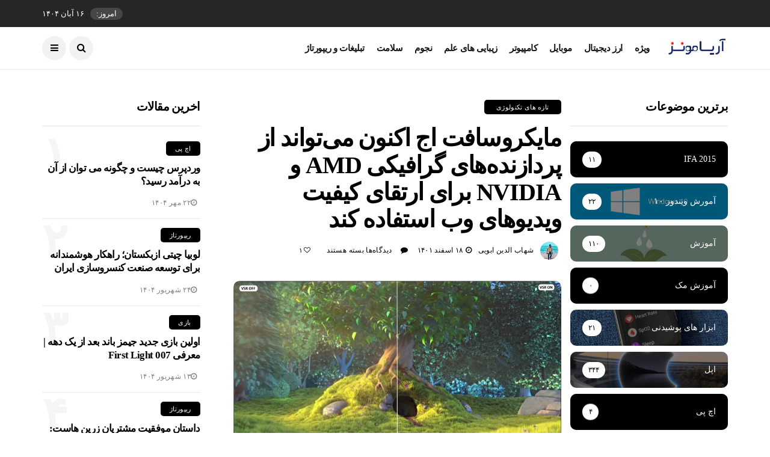

--- FILE ---
content_type: text/html; charset=UTF-8
request_url: https://ariamoons.com/tech-news/45321/microsoft-edge-can-now-use-amd-and-nvidia-gpus-to-enhance-web-video-quality%D9%85%D8%A7%DB%8C%DA%A9%D8%B1%D9%88%D8%B3%D8%A7%D9%81%D8%AA-%D8%A7%D8%AC-%D8%A7%DA%A9%D9%86%D9%88%D9%86-%D9%85%DB%8Cu200c
body_size: 17164
content:
<!DOCTYPE html>
<!--[if IE 9 ]><html class="ie ie9" dir="rtl" lang="fa-IR"><![endif]-->
   <html dir="rtl" lang="fa-IR">
      <head>
         <meta charset="UTF-8">
         <meta name="viewport" content="width=device-width, initial-scale=1, maximum-scale=1">
                  <meta name='robots' content='index, follow, max-image-preview:large, max-snippet:-1, max-video-preview:-1' />
	<style>img:is([sizes="auto" i], [sizes^="auto," i]) { contain-intrinsic-size: 3000px 1500px }</style>
	
	<!-- This site is optimized with the Yoast SEO plugin v25.6 - https://yoast.com/wordpress/plugins/seo/ -->
	<title>مایکروسافت اج اکنون می‌تواند از پردازنده‌های گرافیکی AMD و NVIDIA برای ارتقای کیفیت ویدیوهای وب استفاده کند - آریامونز</title>
	<link rel="canonical" href="https://ariamoons.com/tech-news/45321/microsoft-edge-can-now-use-amd-and-nvidia-gpus-to-enhance-web-video-qualityمایکروسافت-اج-اکنون-میu200c" />
	<meta property="og:locale" content="fa_IR" />
	<meta property="og:type" content="article" />
	<meta property="og:title" content="مایکروسافت اج اکنون می‌تواند از پردازنده‌های گرافیکی AMD و NVIDIA برای ارتقای کیفیت ویدیوهای وب استفاده کند - آریامونز" />
	<meta property="og:description" content="دارندگان کارت گرافیک NVIDIA در حال حاضر از لوکس ارتقاء تصویر در کروم یا اج برخوردار هستند، اما اگر برد AMD داشته باشید چه؟ مایکروسافت فکر می کند می تواند کمک کند. در حال آزمایش یک ویژگی Video Super Resolution در Edge Canary است که با استفاده از پردازنده‌های گرافیکی مجهز به AMD و NVIDIA [&hellip;]" />
	<meta property="og:url" content="https://ariamoons.com/tech-news/45321/microsoft-edge-can-now-use-amd-and-nvidia-gpus-to-enhance-web-video-qualityمایکروسافت-اج-اکنون-میu200c" />
	<meta property="og:site_name" content="آریامونز" />
	<meta property="article:publisher" content="https://www.facebook.com/AriaMoons" />
	<meta property="article:published_time" content="2023-03-09T12:48:36+00:00" />
	<meta property="article:modified_time" content="2023-03-09T12:48:38+00:00" />
	<meta property="og:image" content="https://ariamoons.com/wp-content/uploads/2023/03/6fc69880-bde5-11ed-9b7e-4ac07baaabbc.cf_.jpg" />
	<meta property="og:image:width" content="875" />
	<meta property="og:image:height" content="493" />
	<meta property="og:image:type" content="image/jpeg" />
	<meta name="author" content="شهاب الدین ابویی" />
	<meta name="twitter:label1" content="نوشته‌شده بدست" />
	<meta name="twitter:data1" content="شهاب الدین ابویی" />
	<meta name="twitter:label2" content="زمان تقریبی برای خواندن" />
	<meta name="twitter:data2" content="2 دقیقه" />
	<script type="application/ld+json" class="yoast-schema-graph">{"@context":"https://schema.org","@graph":[{"@type":"WebPage","@id":"https://ariamoons.com/tech-news/45321/microsoft-edge-can-now-use-amd-and-nvidia-gpus-to-enhance-web-video-quality%d9%85%d8%a7%db%8c%da%a9%d8%b1%d9%88%d8%b3%d8%a7%d9%81%d8%aa-%d8%a7%d8%ac-%d8%a7%da%a9%d9%86%d9%88%d9%86-%d9%85%db%8cu200c","url":"https://ariamoons.com/tech-news/45321/microsoft-edge-can-now-use-amd-and-nvidia-gpus-to-enhance-web-video-quality%d9%85%d8%a7%db%8c%da%a9%d8%b1%d9%88%d8%b3%d8%a7%d9%81%d8%aa-%d8%a7%d8%ac-%d8%a7%da%a9%d9%86%d9%88%d9%86-%d9%85%db%8cu200c","name":"مایکروسافت اج اکنون می‌تواند از پردازنده‌های گرافیکی AMD و NVIDIA برای ارتقای کیفیت ویدیوهای وب استفاده کند - آریامونز","isPartOf":{"@id":"https://ariamoons.com/#website"},"primaryImageOfPage":{"@id":"https://ariamoons.com/tech-news/45321/microsoft-edge-can-now-use-amd-and-nvidia-gpus-to-enhance-web-video-quality%d9%85%d8%a7%db%8c%da%a9%d8%b1%d9%88%d8%b3%d8%a7%d9%81%d8%aa-%d8%a7%d8%ac-%d8%a7%da%a9%d9%86%d9%88%d9%86-%d9%85%db%8cu200c#primaryimage"},"image":{"@id":"https://ariamoons.com/tech-news/45321/microsoft-edge-can-now-use-amd-and-nvidia-gpus-to-enhance-web-video-quality%d9%85%d8%a7%db%8c%da%a9%d8%b1%d9%88%d8%b3%d8%a7%d9%81%d8%aa-%d8%a7%d8%ac-%d8%a7%da%a9%d9%86%d9%88%d9%86-%d9%85%db%8cu200c#primaryimage"},"thumbnailUrl":"https://ariamoons.com/wp-content/uploads/2023/03/6fc69880-bde5-11ed-9b7e-4ac07baaabbc.cf_.jpg","datePublished":"2023-03-09T12:48:36+00:00","dateModified":"2023-03-09T12:48:38+00:00","author":{"@id":"https://ariamoons.com/#/schema/person/3ab995a821fce65ea86bd3547bd53788"},"breadcrumb":{"@id":"https://ariamoons.com/tech-news/45321/microsoft-edge-can-now-use-amd-and-nvidia-gpus-to-enhance-web-video-quality%d9%85%d8%a7%db%8c%da%a9%d8%b1%d9%88%d8%b3%d8%a7%d9%81%d8%aa-%d8%a7%d8%ac-%d8%a7%da%a9%d9%86%d9%88%d9%86-%d9%85%db%8cu200c#breadcrumb"},"inLanguage":"fa-IR","potentialAction":[{"@type":"ReadAction","target":["https://ariamoons.com/tech-news/45321/microsoft-edge-can-now-use-amd-and-nvidia-gpus-to-enhance-web-video-quality%d9%85%d8%a7%db%8c%da%a9%d8%b1%d9%88%d8%b3%d8%a7%d9%81%d8%aa-%d8%a7%d8%ac-%d8%a7%da%a9%d9%86%d9%88%d9%86-%d9%85%db%8cu200c"]}]},{"@type":"ImageObject","inLanguage":"fa-IR","@id":"https://ariamoons.com/tech-news/45321/microsoft-edge-can-now-use-amd-and-nvidia-gpus-to-enhance-web-video-quality%d9%85%d8%a7%db%8c%da%a9%d8%b1%d9%88%d8%b3%d8%a7%d9%81%d8%aa-%d8%a7%d8%ac-%d8%a7%da%a9%d9%86%d9%88%d9%86-%d9%85%db%8cu200c#primaryimage","url":"https://ariamoons.com/wp-content/uploads/2023/03/6fc69880-bde5-11ed-9b7e-4ac07baaabbc.cf_.jpg","contentUrl":"https://ariamoons.com/wp-content/uploads/2023/03/6fc69880-bde5-11ed-9b7e-4ac07baaabbc.cf_.jpg","width":875,"height":493},{"@type":"BreadcrumbList","@id":"https://ariamoons.com/tech-news/45321/microsoft-edge-can-now-use-amd-and-nvidia-gpus-to-enhance-web-video-quality%d9%85%d8%a7%db%8c%da%a9%d8%b1%d9%88%d8%b3%d8%a7%d9%81%d8%aa-%d8%a7%d8%ac-%d8%a7%da%a9%d9%86%d9%88%d9%86-%d9%85%db%8cu200c#breadcrumb","itemListElement":[{"@type":"ListItem","position":1,"name":"خانه","item":"https://ariamoons.com/"},{"@type":"ListItem","position":2,"name":"تازه های تکنولوژی","item":"https://ariamoons.com/category/tech-news"},{"@type":"ListItem","position":3,"name":"مایکروسافت اج اکنون می‌تواند از پردازنده‌های گرافیکی AMD و NVIDIA برای ارتقای کیفیت ویدیوهای وب استفاده کند"}]},{"@type":"WebSite","@id":"https://ariamoons.com/#website","url":"https://ariamoons.com/","name":"آریامونز","description":"آخرین اخبار ،آموزش و بررسی های تکنولوژی","alternateName":"آریامونز","potentialAction":[{"@type":"SearchAction","target":{"@type":"EntryPoint","urlTemplate":"https://ariamoons.com/?s={search_term_string}"},"query-input":{"@type":"PropertyValueSpecification","valueRequired":true,"valueName":"search_term_string"}}],"inLanguage":"fa-IR"},{"@type":"Person","@id":"https://ariamoons.com/#/schema/person/3ab995a821fce65ea86bd3547bd53788","name":"شهاب الدین ابویی","image":{"@type":"ImageObject","inLanguage":"fa-IR","@id":"https://ariamoons.com/#/schema/person/image/","url":"https://secure.gravatar.com/avatar/2e349fa4f9f0accd404a1916e94faccdac7d4a5aee690c898408eab8f1abb8cb?s=96&d=retro&r=g","contentUrl":"https://secure.gravatar.com/avatar/2e349fa4f9f0accd404a1916e94faccdac7d4a5aee690c898408eab8f1abb8cb?s=96&d=retro&r=g","caption":"شهاب الدین ابویی"},"url":"https://ariamoons.com/author/shahab"}]}</script>
	<!-- / Yoast SEO plugin. -->


<link rel='dns-prefetch' href='//fonts.googleapis.com' />
<script type="text/javascript">
/* <![CDATA[ */
window._wpemojiSettings = {"baseUrl":"https:\/\/s.w.org\/images\/core\/emoji\/16.0.1\/72x72\/","ext":".png","svgUrl":"https:\/\/s.w.org\/images\/core\/emoji\/16.0.1\/svg\/","svgExt":".svg","source":{"concatemoji":"https:\/\/ariamoons.com\/wp-includes\/js\/wp-emoji-release.min.js?ver=6.8.3"}};
/*! This file is auto-generated */
!function(s,n){var o,i,e;function c(e){try{var t={supportTests:e,timestamp:(new Date).valueOf()};sessionStorage.setItem(o,JSON.stringify(t))}catch(e){}}function p(e,t,n){e.clearRect(0,0,e.canvas.width,e.canvas.height),e.fillText(t,0,0);var t=new Uint32Array(e.getImageData(0,0,e.canvas.width,e.canvas.height).data),a=(e.clearRect(0,0,e.canvas.width,e.canvas.height),e.fillText(n,0,0),new Uint32Array(e.getImageData(0,0,e.canvas.width,e.canvas.height).data));return t.every(function(e,t){return e===a[t]})}function u(e,t){e.clearRect(0,0,e.canvas.width,e.canvas.height),e.fillText(t,0,0);for(var n=e.getImageData(16,16,1,1),a=0;a<n.data.length;a++)if(0!==n.data[a])return!1;return!0}function f(e,t,n,a){switch(t){case"flag":return n(e,"\ud83c\udff3\ufe0f\u200d\u26a7\ufe0f","\ud83c\udff3\ufe0f\u200b\u26a7\ufe0f")?!1:!n(e,"\ud83c\udde8\ud83c\uddf6","\ud83c\udde8\u200b\ud83c\uddf6")&&!n(e,"\ud83c\udff4\udb40\udc67\udb40\udc62\udb40\udc65\udb40\udc6e\udb40\udc67\udb40\udc7f","\ud83c\udff4\u200b\udb40\udc67\u200b\udb40\udc62\u200b\udb40\udc65\u200b\udb40\udc6e\u200b\udb40\udc67\u200b\udb40\udc7f");case"emoji":return!a(e,"\ud83e\udedf")}return!1}function g(e,t,n,a){var r="undefined"!=typeof WorkerGlobalScope&&self instanceof WorkerGlobalScope?new OffscreenCanvas(300,150):s.createElement("canvas"),o=r.getContext("2d",{willReadFrequently:!0}),i=(o.textBaseline="top",o.font="600 32px Arial",{});return e.forEach(function(e){i[e]=t(o,e,n,a)}),i}function t(e){var t=s.createElement("script");t.src=e,t.defer=!0,s.head.appendChild(t)}"undefined"!=typeof Promise&&(o="wpEmojiSettingsSupports",i=["flag","emoji"],n.supports={everything:!0,everythingExceptFlag:!0},e=new Promise(function(e){s.addEventListener("DOMContentLoaded",e,{once:!0})}),new Promise(function(t){var n=function(){try{var e=JSON.parse(sessionStorage.getItem(o));if("object"==typeof e&&"number"==typeof e.timestamp&&(new Date).valueOf()<e.timestamp+604800&&"object"==typeof e.supportTests)return e.supportTests}catch(e){}return null}();if(!n){if("undefined"!=typeof Worker&&"undefined"!=typeof OffscreenCanvas&&"undefined"!=typeof URL&&URL.createObjectURL&&"undefined"!=typeof Blob)try{var e="postMessage("+g.toString()+"("+[JSON.stringify(i),f.toString(),p.toString(),u.toString()].join(",")+"));",a=new Blob([e],{type:"text/javascript"}),r=new Worker(URL.createObjectURL(a),{name:"wpTestEmojiSupports"});return void(r.onmessage=function(e){c(n=e.data),r.terminate(),t(n)})}catch(e){}c(n=g(i,f,p,u))}t(n)}).then(function(e){for(var t in e)n.supports[t]=e[t],n.supports.everything=n.supports.everything&&n.supports[t],"flag"!==t&&(n.supports.everythingExceptFlag=n.supports.everythingExceptFlag&&n.supports[t]);n.supports.everythingExceptFlag=n.supports.everythingExceptFlag&&!n.supports.flag,n.DOMReady=!1,n.readyCallback=function(){n.DOMReady=!0}}).then(function(){return e}).then(function(){var e;n.supports.everything||(n.readyCallback(),(e=n.source||{}).concatemoji?t(e.concatemoji):e.wpemoji&&e.twemoji&&(t(e.twemoji),t(e.wpemoji)))}))}((window,document),window._wpemojiSettings);
/* ]]> */
</script>
<style id='wp-emoji-styles-inline-css' type='text/css'>

	img.wp-smiley, img.emoji {
		display: inline !important;
		border: none !important;
		box-shadow: none !important;
		height: 1em !important;
		width: 1em !important;
		margin: 0 0.07em !important;
		vertical-align: -0.1em !important;
		background: none !important;
		padding: 0 !important;
	}
</style>
<link rel='stylesheet' id='wp-block-library-rtl-css' href='https://ariamoons.com/wp-includes/css/dist/block-library/style-rtl.min.css?ver=6.8.3' type='text/css' media='all' />
<style id='classic-theme-styles-inline-css' type='text/css'>
/*! This file is auto-generated */
.wp-block-button__link{color:#fff;background-color:#32373c;border-radius:9999px;box-shadow:none;text-decoration:none;padding:calc(.667em + 2px) calc(1.333em + 2px);font-size:1.125em}.wp-block-file__button{background:#32373c;color:#fff;text-decoration:none}
</style>
<style id='wpsh-blocks-aparat-style-inline-css' type='text/css'>
.h_iframe-aparat_embed_frame{position:relative}.h_iframe-aparat_embed_frame .ratio{display:block;width:100%;height:auto}.h_iframe-aparat_embed_frame iframe{position:absolute;top:0;left:0;width:100%;height:100%}.wpsh-blocks_aparat{width:100%;clear:both;overflow:auto;display:block;position:relative;padding:30px 0}.wpsh-blocks_aparat_align_center .h_iframe-aparat_embed_frame{margin:0 auto}.wpsh-blocks_aparat_align_left .h_iframe-aparat_embed_frame{margin-right:30%}.wpsh-blocks_aparat_size_small .h_iframe-aparat_embed_frame{max-width:420px}.wpsh-blocks_aparat_size_big .h_iframe-aparat_embed_frame{max-width:720px}

</style>
<style id='wpsh-blocks-justify-style-inline-css' type='text/css'>
.wp-block-wpsh-blocks-justify,.wpsh-blocks_justify{text-align:justify !important}.wpsh-blocks_justify_ltr{direction:ltr !important}.wpsh-blocks_justify_rtl{direction:rtl !important}

</style>
<style id='wpsh-blocks-shamsi-style-inline-css' type='text/css'>
.wpsh-blocks_shamsi_align_center{text-align:center !important}.wpsh-blocks_shamsi_align_right{text-align:right !important}.wpsh-blocks_shamsi_align_left{text-align:left !important}

</style>
<style id='global-styles-inline-css' type='text/css'>
:root{--wp--preset--aspect-ratio--square: 1;--wp--preset--aspect-ratio--4-3: 4/3;--wp--preset--aspect-ratio--3-4: 3/4;--wp--preset--aspect-ratio--3-2: 3/2;--wp--preset--aspect-ratio--2-3: 2/3;--wp--preset--aspect-ratio--16-9: 16/9;--wp--preset--aspect-ratio--9-16: 9/16;--wp--preset--color--black: #000000;--wp--preset--color--cyan-bluish-gray: #abb8c3;--wp--preset--color--white: #ffffff;--wp--preset--color--pale-pink: #f78da7;--wp--preset--color--vivid-red: #cf2e2e;--wp--preset--color--luminous-vivid-orange: #ff6900;--wp--preset--color--luminous-vivid-amber: #fcb900;--wp--preset--color--light-green-cyan: #7bdcb5;--wp--preset--color--vivid-green-cyan: #00d084;--wp--preset--color--pale-cyan-blue: #8ed1fc;--wp--preset--color--vivid-cyan-blue: #0693e3;--wp--preset--color--vivid-purple: #9b51e0;--wp--preset--gradient--vivid-cyan-blue-to-vivid-purple: linear-gradient(135deg,rgba(6,147,227,1) 0%,rgb(155,81,224) 100%);--wp--preset--gradient--light-green-cyan-to-vivid-green-cyan: linear-gradient(135deg,rgb(122,220,180) 0%,rgb(0,208,130) 100%);--wp--preset--gradient--luminous-vivid-amber-to-luminous-vivid-orange: linear-gradient(135deg,rgba(252,185,0,1) 0%,rgba(255,105,0,1) 100%);--wp--preset--gradient--luminous-vivid-orange-to-vivid-red: linear-gradient(135deg,rgba(255,105,0,1) 0%,rgb(207,46,46) 100%);--wp--preset--gradient--very-light-gray-to-cyan-bluish-gray: linear-gradient(135deg,rgb(238,238,238) 0%,rgb(169,184,195) 100%);--wp--preset--gradient--cool-to-warm-spectrum: linear-gradient(135deg,rgb(74,234,220) 0%,rgb(151,120,209) 20%,rgb(207,42,186) 40%,rgb(238,44,130) 60%,rgb(251,105,98) 80%,rgb(254,248,76) 100%);--wp--preset--gradient--blush-light-purple: linear-gradient(135deg,rgb(255,206,236) 0%,rgb(152,150,240) 100%);--wp--preset--gradient--blush-bordeaux: linear-gradient(135deg,rgb(254,205,165) 0%,rgb(254,45,45) 50%,rgb(107,0,62) 100%);--wp--preset--gradient--luminous-dusk: linear-gradient(135deg,rgb(255,203,112) 0%,rgb(199,81,192) 50%,rgb(65,88,208) 100%);--wp--preset--gradient--pale-ocean: linear-gradient(135deg,rgb(255,245,203) 0%,rgb(182,227,212) 50%,rgb(51,167,181) 100%);--wp--preset--gradient--electric-grass: linear-gradient(135deg,rgb(202,248,128) 0%,rgb(113,206,126) 100%);--wp--preset--gradient--midnight: linear-gradient(135deg,rgb(2,3,129) 0%,rgb(40,116,252) 100%);--wp--preset--font-size--small: 13px;--wp--preset--font-size--medium: 20px;--wp--preset--font-size--large: 36px;--wp--preset--font-size--x-large: 42px;--wp--preset--spacing--20: 0.44rem;--wp--preset--spacing--30: 0.67rem;--wp--preset--spacing--40: 1rem;--wp--preset--spacing--50: 1.5rem;--wp--preset--spacing--60: 2.25rem;--wp--preset--spacing--70: 3.38rem;--wp--preset--spacing--80: 5.06rem;--wp--preset--shadow--natural: 6px 6px 9px rgba(0, 0, 0, 0.2);--wp--preset--shadow--deep: 12px 12px 50px rgba(0, 0, 0, 0.4);--wp--preset--shadow--sharp: 6px 6px 0px rgba(0, 0, 0, 0.2);--wp--preset--shadow--outlined: 6px 6px 0px -3px rgba(255, 255, 255, 1), 6px 6px rgba(0, 0, 0, 1);--wp--preset--shadow--crisp: 6px 6px 0px rgba(0, 0, 0, 1);}:where(.is-layout-flex){gap: 0.5em;}:where(.is-layout-grid){gap: 0.5em;}body .is-layout-flex{display: flex;}.is-layout-flex{flex-wrap: wrap;align-items: center;}.is-layout-flex > :is(*, div){margin: 0;}body .is-layout-grid{display: grid;}.is-layout-grid > :is(*, div){margin: 0;}:where(.wp-block-columns.is-layout-flex){gap: 2em;}:where(.wp-block-columns.is-layout-grid){gap: 2em;}:where(.wp-block-post-template.is-layout-flex){gap: 1.25em;}:where(.wp-block-post-template.is-layout-grid){gap: 1.25em;}.has-black-color{color: var(--wp--preset--color--black) !important;}.has-cyan-bluish-gray-color{color: var(--wp--preset--color--cyan-bluish-gray) !important;}.has-white-color{color: var(--wp--preset--color--white) !important;}.has-pale-pink-color{color: var(--wp--preset--color--pale-pink) !important;}.has-vivid-red-color{color: var(--wp--preset--color--vivid-red) !important;}.has-luminous-vivid-orange-color{color: var(--wp--preset--color--luminous-vivid-orange) !important;}.has-luminous-vivid-amber-color{color: var(--wp--preset--color--luminous-vivid-amber) !important;}.has-light-green-cyan-color{color: var(--wp--preset--color--light-green-cyan) !important;}.has-vivid-green-cyan-color{color: var(--wp--preset--color--vivid-green-cyan) !important;}.has-pale-cyan-blue-color{color: var(--wp--preset--color--pale-cyan-blue) !important;}.has-vivid-cyan-blue-color{color: var(--wp--preset--color--vivid-cyan-blue) !important;}.has-vivid-purple-color{color: var(--wp--preset--color--vivid-purple) !important;}.has-black-background-color{background-color: var(--wp--preset--color--black) !important;}.has-cyan-bluish-gray-background-color{background-color: var(--wp--preset--color--cyan-bluish-gray) !important;}.has-white-background-color{background-color: var(--wp--preset--color--white) !important;}.has-pale-pink-background-color{background-color: var(--wp--preset--color--pale-pink) !important;}.has-vivid-red-background-color{background-color: var(--wp--preset--color--vivid-red) !important;}.has-luminous-vivid-orange-background-color{background-color: var(--wp--preset--color--luminous-vivid-orange) !important;}.has-luminous-vivid-amber-background-color{background-color: var(--wp--preset--color--luminous-vivid-amber) !important;}.has-light-green-cyan-background-color{background-color: var(--wp--preset--color--light-green-cyan) !important;}.has-vivid-green-cyan-background-color{background-color: var(--wp--preset--color--vivid-green-cyan) !important;}.has-pale-cyan-blue-background-color{background-color: var(--wp--preset--color--pale-cyan-blue) !important;}.has-vivid-cyan-blue-background-color{background-color: var(--wp--preset--color--vivid-cyan-blue) !important;}.has-vivid-purple-background-color{background-color: var(--wp--preset--color--vivid-purple) !important;}.has-black-border-color{border-color: var(--wp--preset--color--black) !important;}.has-cyan-bluish-gray-border-color{border-color: var(--wp--preset--color--cyan-bluish-gray) !important;}.has-white-border-color{border-color: var(--wp--preset--color--white) !important;}.has-pale-pink-border-color{border-color: var(--wp--preset--color--pale-pink) !important;}.has-vivid-red-border-color{border-color: var(--wp--preset--color--vivid-red) !important;}.has-luminous-vivid-orange-border-color{border-color: var(--wp--preset--color--luminous-vivid-orange) !important;}.has-luminous-vivid-amber-border-color{border-color: var(--wp--preset--color--luminous-vivid-amber) !important;}.has-light-green-cyan-border-color{border-color: var(--wp--preset--color--light-green-cyan) !important;}.has-vivid-green-cyan-border-color{border-color: var(--wp--preset--color--vivid-green-cyan) !important;}.has-pale-cyan-blue-border-color{border-color: var(--wp--preset--color--pale-cyan-blue) !important;}.has-vivid-cyan-blue-border-color{border-color: var(--wp--preset--color--vivid-cyan-blue) !important;}.has-vivid-purple-border-color{border-color: var(--wp--preset--color--vivid-purple) !important;}.has-vivid-cyan-blue-to-vivid-purple-gradient-background{background: var(--wp--preset--gradient--vivid-cyan-blue-to-vivid-purple) !important;}.has-light-green-cyan-to-vivid-green-cyan-gradient-background{background: var(--wp--preset--gradient--light-green-cyan-to-vivid-green-cyan) !important;}.has-luminous-vivid-amber-to-luminous-vivid-orange-gradient-background{background: var(--wp--preset--gradient--luminous-vivid-amber-to-luminous-vivid-orange) !important;}.has-luminous-vivid-orange-to-vivid-red-gradient-background{background: var(--wp--preset--gradient--luminous-vivid-orange-to-vivid-red) !important;}.has-very-light-gray-to-cyan-bluish-gray-gradient-background{background: var(--wp--preset--gradient--very-light-gray-to-cyan-bluish-gray) !important;}.has-cool-to-warm-spectrum-gradient-background{background: var(--wp--preset--gradient--cool-to-warm-spectrum) !important;}.has-blush-light-purple-gradient-background{background: var(--wp--preset--gradient--blush-light-purple) !important;}.has-blush-bordeaux-gradient-background{background: var(--wp--preset--gradient--blush-bordeaux) !important;}.has-luminous-dusk-gradient-background{background: var(--wp--preset--gradient--luminous-dusk) !important;}.has-pale-ocean-gradient-background{background: var(--wp--preset--gradient--pale-ocean) !important;}.has-electric-grass-gradient-background{background: var(--wp--preset--gradient--electric-grass) !important;}.has-midnight-gradient-background{background: var(--wp--preset--gradient--midnight) !important;}.has-small-font-size{font-size: var(--wp--preset--font-size--small) !important;}.has-medium-font-size{font-size: var(--wp--preset--font-size--medium) !important;}.has-large-font-size{font-size: var(--wp--preset--font-size--large) !important;}.has-x-large-font-size{font-size: var(--wp--preset--font-size--x-large) !important;}
:where(.wp-block-post-template.is-layout-flex){gap: 1.25em;}:where(.wp-block-post-template.is-layout-grid){gap: 1.25em;}
:where(.wp-block-columns.is-layout-flex){gap: 2em;}:where(.wp-block-columns.is-layout-grid){gap: 2em;}
:root :where(.wp-block-pullquote){font-size: 1.5em;line-height: 1.6;}
</style>
<link rel='stylesheet' id='allow-webp-image-css' href='https://ariamoons.com/wp-content/plugins/allow-webp-image/public/css/allow-webp-image-public.css?ver=1.0.1' type='text/css' media='all' />
<link rel='stylesheet' id='disto_fonts_url-css' href='//fonts.googleapis.com/css?family=none%3A%2C400%7Cnone%3A%2C400%7Cnone%3A%2C400%2C%2C400&#038;subset=latin%2Clatin-ext%2Ccyrillic%2Ccyrillic-ext%2Cgreek%2Cgreek-ext%2Cvietnamese&#038;ver=1.6' type='text/css' media='all' />
<link rel='stylesheet' id='bootstrap-css' href='https://ariamoons.com/wp-content/themes/disto/css/bootstrap.css?ver=1.6' type='text/css' media='all' />
<link rel='stylesheet' id='disto_style-css' href='https://ariamoons.com/wp-content/themes/disto/style.css?ver=1.6' type='text/css' media='all' />
<link rel='stylesheet' id='disto_responsive-css' href='https://ariamoons.com/wp-content/themes/disto/css/responsive.css?ver=1.6' type='text/css' media='all' />
<style id='disto_responsive-inline-css' type='text/css'>
.tagcloud a:hover,.tag-cat a:hover, .current.pagination_page, .pagination>a:hover, .tag-cat a:hover, .comment-reply-link:hover, .comment-edit-link:hover, .email_subscribe_box .buttons:hover, .jelly_homepage_builder .large_continue_reading span a:hover, .pop_post_right_slider .headding_pop_post, .menu_post_feature .builder_cat_title_list_style, .cfs_from_wrapper .cfs_submit input, .post_list_widget .recent_list_item_number, .recent_post_large_widget .recent_list_item_number, #commentform #submit:hover,
.wpcf7-form-control.wpcf7-submit:hover, .single_post_tag_layout li a:hover, .jellywp_pagination ul li span, .jellywp_pagination ul li a:hover, .woocommerce a.remove, .woocommerce .product .onsale,
.woocommerce nav.woocommerce-pagination ul li a:focus, .woocommerce nav.woocommerce-pagination ul li a:hover, .woocommerce nav.woocommerce-pagination ul li span.current, .pagination-more div a, .header_layout_style3_custom .header_top_bar_wrapper .search_header_menu .search_header_wrapper, .header_layout_style3_custom .header_top_bar_wrapper .search_header_menu .menu_mobile_icons, .magazine_3_grid_slider .jelly_pro_post_arrow_right:hover, .magazine_3_grid_slider .jelly_pro_post_arrow_left:hover, .jellywp_home_builder_carousel_post .jelly_pro_post_arrow_left:hover, .jellywp_home_builder_carousel_post .jelly_pro_post_arrow_right:hover, .full-slider-main-home .jelly_pro_post_arrow_left:hover, .full-slider-main-home .jelly_pro_post_arrow_right:hover{background: #ffffff !important;}

.content_single_page a, .content_single_page a:hover, #nextpost:hover, #prepost:hover, .blog_large_post_style .large_post_content a:hover, .loop-large-post .post_content a, .loop-large-post .post_content a:hover, .social-icons-list-widget li a:hover, h1 a:hover, h2 a:hover, h3 a:hover, h4 a:hover, h5 a:hover, h6 a:hover, .post-meta a:hover, .large_post_share_icons li a:hover, .post_large_footer_meta .post_tag_footer a:hover, .post_large_footer_meta .post_comment_footer a:hover, .post_large_footer_meta .post_love_footer a:hover, .comment-meta .comment-author-date:hover, .comment-meta .comment-author-date:hover time, .post-meta-bot .love_post_view a:hover, .post-meta-bot .meta-comment a:hover, .meta_category_text_small a, .logged-in-as a:hover, .widget_categories ul li a:hover, .single-post-meta-wrapper span a:hover,
#menu-footer-menu li a:hover, .navigation_wrapper .jl_main_menu li li:hover > a, .navigation_wrapper .jl_main_menu li li.current-menu-item > a, .single_section_content .counts.mashsbcount,
.header_layout_style3_custom .navigation_wrapper .jl_main_menu > li:hover > a,
.navigation_wrapper .jl_main_menu > li:hover > a, .navigation_wrapper .jl_main_menu > .current-menu-item > a, .navigation_wrapper .jl_main_menu > .current-menu-parent > a, .navigation_wrapper .jl_main_menu > .current-menu-ancestor > a,
.header_layout_style5_custom .jl_random_post_link:hover, .header_layout_style5_custom #mainmenu > li > a:hover, .home_slider_post_tab_nav .slick-list .item.slick-current h5, .builder_cat_title_list_style li.current_cat_post{color: #ffffff !important;}
.breadcrumbs_options a{color: #000 !important;}
.pop_post_right_slider .slider_pop_post_list_items .featured_thumbnail_link{border-left: 7px solid #ffffff !important;}
.personal_allin_top_bar #mainmenu > li.sfHover > a, .personal_allin_top_bar #mainmenu > li.current-menu-ancestor > a{
    color: #dadada !important;
}
.blog_large_post_style .large_continue_reading span a:hover{color: #fff !important;}
.large_center_slider_container .large_continue_reading span a:hover{color: #000 !important; background:#fff !important; }
.spr-number{border: 2px solid #ffffff !important;}
.large_continue_reading span a:hover,
.header_layout_style5_custom .header_top_bar_wrapper .search_header_menu > .search_header_wrapper, .header_layout_style5_custom .header_top_bar_wrapper .search_header_menu .menu_mobile_icons, .footer_top_small_carousel_5 .jl_footer_car_title:after, .jl_newsticker_wrapper .builder_ticker_title_home_page{background: #ffffff !important;}
.footer_top_small_carousel_5 .slick-dots li.slick-active button{background: #ffffff; border: 1px solid #ffffff;}
.tagcloud a:hover{border: 1px solid #ffffff !important;}
::selection, .jl_custom_title4 #sidebar .widget .widget-title h2:after, .jl_footer_wrapper .jl_footer_car_title:after{
    background-color: #ffffff !important;
}


.header_top_bar_wrapper {
    background: #262626 !important;
    background-image: -webkit-linear-gradient(to right, #262626, ) !important;
    background-image: -moz-linear-gradient(to right, #262626, ) !important;
    background-image: -o-linear-gradient(to right, #262626, ) !important;
    background-image: linear-gradient(to right, #262626, ) !important;
}




.header_top_bar_wrapper .navigation_wrapper #jl_top_menu li a, .meta-category-small a, .item_slide_caption .post-meta.meta-main-img, .post-meta.meta-main-img, .post-meta-bot-in, .post-meta span, .single-post-meta-wrapper span, .comment time, .post_large_footer_meta, .blog_large_post_style .large_post_content .jelly_read_more_wrapper a, .love_post_view_header a, .header_date_display, .jl_continue_reading, .menu_post_feature .builder_cat_title_list_style li, .builder_cat_title_list_style li, .main_new_ticker_wrapper .post-date, .main_new_ticker_wrapper .news_ticker_title_style, .jl_rating_front .jl_rating_value, .pop_post_right_slider .headding_pop_post, .jl_main_right_number .jl_number_list, .jl_grid_more .jl_slider_readding, .page_builder_listpost.jelly_homepage_builder .jl_list_more a, .jl_s_slide_text_wrapper .banner-container .jl_ssider_more, .jl_post_meta .jl_author_img_w a, .jl_post_meta .post-date, .jl_large_builder.jelly_homepage_builder .jl_large_more, .feature-image-link.image_post .jl_small_list_num, .social-count-plus .count, .social-count-plus .label, .jl_instagram .instagram-pics + .clear a, .single-post-meta-wrapper .jm-post-like, #commentform #submit, .wpcf7-form-control.wpcf7-submit, .comment-reply-link, .comment-edit-link, .single_post_share_icons, .single_post_tag_layout li a{font-family: none !important;}
#mainmenu > li > a, #content_nav .menu_moble_slide > li a, .header_layout_style3_custom .navigation_wrapper > ul > li > a, .header_magazine_full_screen .navigation_wrapper .jl_main_menu > li > a{font-family: none !important;  font-size:15px !important; font-weight:600 !important; text-transform: capitalize !important; letter-spacing:  !important;}
#menu-footer-menu li a, .footer-bottom .footer-left-copyright, .navigation_wrapper #mainmenu.jl_main_menu > li li > a{font-family: none !important;}

.content_single_page p, .single_section_content .post_content, .single_section_content .post_content p{font-size: 15px;}
body, p, .date_post_large_display, #search_block_top #search_query_top, .tagcloud a, .format-quote a p.quote_source, .blog_large_post_style .large_post_content .jelly_read_more_wrapper a, .blog_grid_post_style .jelly_read_more_wrapper a, .blog_list_post_style .jelly_read_more_wrapper a, .pagination-more div a,
.meta-category-small-builder a, .full-slider-wrapper .banner-carousel-item .banner-container .more_btn a, .single-item-slider .banner-carousel-item .banner-container .more_btn a{font-family:none !important; font-weight: 400 !important;}
.single_section_content .post_content blockquote p{font-size: 23px !important;}
.wp-caption p.wp-caption-text{font-size: 14px !important;}
h1, h2, h3, h4, h5, h6, h1 a, h2 a, h3 a, h4 a, h5 a, h6 a, .postnav #prepost, .postnav  #nextpost, .bbp-forum-title, .single_post_arrow_content #prepost, .single_post_arrow_content #nextpost{font-weight: 700 !important; text-transform:capitalize !important; }
.footer_carousel .meta-comment, .item_slide_caption h1 a,  .tickerfloat, .box-1 .inside h3, .detailholder.medium h3, .feature-post-list .feature-post-title, .widget-title h2, .image-post-title, .grid.caption_header h3, ul.tabs li a, h1, h2, h3, h4, h5, h6, .carousel_title, .postnav a, .format-aside a p.aside_title, .date_post_large_display, .social-count-plus span, .jl_social_counter .num-count,
.sf-top-menu li a, .large_continue_reading span, .single_post_arrow_content #prepost, .single_post_arrow_content #nextpost, .cfs_from_wrapper .cfs_form_title, .comment-meta .comment-author-name, .jl_recent_post_number > li .jl_list_bg_num, .jl_recent_post_number .meta-category-small-text a, .jl_hsubt, .single_post_entry_content .post_subtitle_text, blockquote p{font-family:none !important;}   




.navigation_wrapper #mainmenu.jl_main_menu > li li > a{ font-size:14px !important; font-weight:400 !important; letter-spacing:  !important; text-transform: capitalize !important;}
.cat-item-10555 span{background:  !important;}.cat-item-10903 span{background:  !important;}.cat-item-8044 span{background:  !important;}.cat-item-11897 span{background:  !important;}.cat-item-9337 span{background:  !important;}.cat-item-9342 span{background:  !important;}.cat-item-9343 span{background:  !important;}.cat-item-12379 span{background:  !important;}.cat-item-9542 span{background:  !important;}.cat-item-9882 span{background:  !important;}.cat-item-11537 span{background:  !important;}.cat-item-7371 span{background:  !important;}.cat-item-12246 span{background:  !important;}.cat-item-9889 span{background:  !important;}.cat-item-8119 span{background:  !important;}.cat-item-8641 span{background:  !important;}.cat-item-12399 span{background:  !important;}.cat-item-7883 span{background:  !important;}.cat-item-8828 span{background:  !important;}.cat-item-12357 span{background:  !important;}.cat-item-6588 span{background:  !important;}.cat-item-12245 span{background:  !important;}.cat-item-9335 span{background:  !important;}.cat-item-12509 span{background:  !important;}.cat-item-9336 span{background:  !important;}.cat-item-9340 span{background:  !important;}.cat-item-12423 span{background:  !important;}.cat-item-6586 span{background:  !important;}.cat-item-7044 span{background:  !important;}.cat-item-12532 span{background:  !important;}.cat-item-9338 span{background:  !important;}.cat-item-9644 span{background:  !important;}.cat-item-12381 span{background:  !important;}.cat-item-9339 span{background:  !important;}.cat-item-7890 span{background:  !important;}.cat-item-11291 span{background:  !important;}.cat-item-12507 span{background:  !important;}.cat-item-6585 span{background:  !important;}.cat-item-10848 span{background:  !important;}.cat-item-10553 span{background:  !important;}.cat-item-9904 span{background:  !important;}.cat-item-12723 span{background:  !important;}.cat-item-9341 span{background:  !important;}.cat-item-8061 span{background:  !important;}.cat-item-5596 span{background:  !important;}
</style>
<link rel='stylesheet' id='wpsh-style-css' href='https://ariamoons.com/wp-content/plugins/wp-shamsi/assets/css/wpsh_custom.css?ver=4.1.0' type='text/css' media='all' />
<script type="text/javascript" src="https://ariamoons.com/wp-includes/js/jquery/jquery.min.js?ver=3.7.1" id="jquery-core-js"></script>
<script type="text/javascript" src="https://ariamoons.com/wp-includes/js/jquery/jquery-migrate.min.js?ver=3.4.1" id="jquery-migrate-js"></script>
<script type="text/javascript" src="https://ariamoons.com/?afe28f53d435892882fe85670205a256&amp;ver=6.8.3" id="afe28f53d435892882fe85670205a256-js"></script>
<script type="text/javascript" src="https://ariamoons.com/wp-content/plugins/allow-webp-image/public/js/allow-webp-image-public.js?ver=1.0.1" id="allow-webp-image-js"></script>
<link rel="stylesheet" href="https://ariamoons.com/wp-content/themes/disto/rtl.css" type="text/css" media="screen" /><meta name="generator" content="WordPress 6.8.3" />
<link rel='shortlink' href='https://ariamoons.com/?p=45321' />
<link rel="alternate" title="oEmbed (JSON)" type="application/json+oembed" href="https://ariamoons.com/wp-json/oembed/1.0/embed?url=https%3A%2F%2Fariamoons.com%2Ftech-news%2F45321%2Fmicrosoft-edge-can-now-use-amd-and-nvidia-gpus-to-enhance-web-video-quality%25d9%2585%25d8%25a7%25db%258c%25da%25a9%25d8%25b1%25d9%2588%25d8%25b3%25d8%25a7%25d9%2581%25d8%25aa-%25d8%25a7%25d8%25ac-%25d8%25a7%25da%25a9%25d9%2586%25d9%2588%25d9%2586-%25d9%2585%25db%258cu200c" />
<link rel="alternate" title="oEmbed (XML)" type="text/xml+oembed" href="https://ariamoons.com/wp-json/oembed/1.0/embed?url=https%3A%2F%2Fariamoons.com%2Ftech-news%2F45321%2Fmicrosoft-edge-can-now-use-amd-and-nvidia-gpus-to-enhance-web-video-quality%25d9%2585%25d8%25a7%25db%258c%25da%25a9%25d8%25b1%25d9%2588%25d8%25b3%25d8%25a7%25d9%2581%25d8%25aa-%25d8%25a7%25d8%25ac-%25d8%25a7%25da%25a9%25d9%2586%25d9%2588%25d9%2586-%25d9%2585%25db%258cu200c&#038;format=xml" />
<!-- start Simple Custom CSS and JS -->
<script type="text/javascript">
 (function(){ var now = new Date(); var head = document.getElementsByTagName('head')[0]; var script = document.createElement('script'); script.async = true; var script_address = 'https://cdn.yektanet.com/js/ariamoons.com/native-ariamoons.com-21908.js'; script.src = script_address + '?v=' + now.getFullYear().toString() + '0' + now.getMonth() + '0' + now.getDate() + '0' + now.getHours(); head.appendChild(script); })(); </script>
<!-- end Simple Custom CSS and JS -->
<meta name="twitter:card" value="summary" /><meta name="twitter:url" value="https://ariamoons.com/tech-news/45321/microsoft-edge-can-now-use-amd-and-nvidia-gpus-to-enhance-web-video-quality%d9%85%d8%a7%db%8c%da%a9%d8%b1%d9%88%d8%b3%d8%a7%d9%81%d8%aa-%d8%a7%d8%ac-%d8%a7%da%a9%d9%86%d9%88%d9%86-%d9%85%db%8cu200c" /><meta name="twitter:title" value="مایکروسافت اج اکنون می‌تواند از پردازنده‌های گرافیکی AMD و NVIDIA برای ارتقای کیفیت ویدیوهای وب استفاده کند" /><meta name="twitter:image" value="https://ariamoons.com/wp-content/uploads/2023/03/6fc69880-bde5-11ed-9b7e-4ac07baaabbc.cf_.jpg" /><meta property="og:url" content="https://ariamoons.com/tech-news/45321/microsoft-edge-can-now-use-amd-and-nvidia-gpus-to-enhance-web-video-quality%d9%85%d8%a7%db%8c%da%a9%d8%b1%d9%88%d8%b3%d8%a7%d9%81%d8%aa-%d8%a7%d8%ac-%d8%a7%da%a9%d9%86%d9%88%d9%86-%d9%85%db%8cu200c"/><meta property="og:title" content="مایکروسافت اج اکنون می‌تواند از پردازنده‌های گرافیکی AMD و NVIDIA برای ارتقای کیفیت ویدیوهای وب استفاده کند"/><meta property="og:type" content="article"/><meta property="og:image" content="https://ariamoons.com/wp-content/uploads/2023/03/6fc69880-bde5-11ed-9b7e-4ac07baaabbc.cf_.jpg" /><link rel="apple-touch-icon" sizes="180x180" href="/wp-content/uploads/fbrfg/apple-touch-icon.png">
<link rel="icon" type="image/png" sizes="32x32" href="/wp-content/uploads/fbrfg/favicon-32x32.png">
<link rel="icon" type="image/png" sizes="16x16" href="/wp-content/uploads/fbrfg/favicon-16x16.png">
<link rel="manifest" href="/wp-content/uploads/fbrfg/site.webmanifest">
<link rel="mask-icon" href="/wp-content/uploads/fbrfg/safari-pinned-tab.svg" color="#5bbad5">
<link rel="shortcut icon" href="/wp-content/uploads/fbrfg/favicon.ico">
<meta name="msapplication-TileColor" content="#da532c">
<meta name="msapplication-config" content="/wp-content/uploads/fbrfg/browserconfig.xml">
<meta name="theme-color" content="#ffffff">		<style type="text/css" id="wp-custom-css">
			.content_single_page a, .content_single_page a:hover, #nextpost:hover, #prepost:hover, .blog_large_post_style .large_post_content a:hover, .loop-large-post .post_content a, .loop-large-post .post_content a:hover, .social-icons-list-widget li a:hover, h1 a:hover, h2 a:hover, h3 a:hover, h4 a:hover, h5 a:hover, h6 a:hover, .post-meta a:hover, .large_post_share_icons li a:hover, .post_large_footer_meta .post_tag_footer a:hover, .post_large_footer_meta .post_comment_footer a:hover, .post_large_footer_meta .post_love_footer a:hover, .comment-meta .comment-author-date:hover, .comment-meta .comment-author-date:hover time, .post-meta-bot .love_post_view a:hover, .post-meta-bot .meta-comment a:hover, .meta_category_text_small a, .logged-in-as a:hover, .widget_categories ul li a:hover, .single-post-meta-wrapper span a:hover, #menu-footer-menu li a:hover, .navigation_wrapper .jl_main_menu li li:hover > a, .navigation_wrapper .jl_main_menu li li.current-menu-item > a, .single_section_content .counts.mashsbcount, .header_layout_style3_custom .navigation_wrapper .jl_main_menu > li:hover > a, .navigation_wrapper .jl_main_menu > li:hover > a, .navigation_wrapper .jl_main_menu > .current-menu-item > a, .navigation_wrapper .jl_main_menu > .current-menu-parent > a, .navigation_wrapper .jl_main_menu > .current-menu-ancestor > a, .header_layout_style5_custom .jl_random_post_link:hover, .header_layout_style5_custom #mainmenu > li > a:hover, .home_slider_post_tab_nav .slick-list .item.slick-current h5, .builder_cat_title_list_style li.current_cat_post{
	    color: #1e2d64 !important;
}
.post-category-color-text{
	font-family: "body-font" !important;
}		</style>
		         
      </head>
      <body data-rsssl=1 class="rtl wp-singular post-template-default single single-post postid-45321 single-format-standard wp-theme-disto mobile_nav_class jl-has-sidebar" itemscope="itemscope" itemtype="http://schema.org/WebPage">
         <div class="options_layout_wrapper jl_radius  jl_none_box_styles jl_border_radiuss">         
         <div id="mvp-site-main" class="options_layout_container full_layout_enable_front">
         <!-- Start header -->
<header class="header-wraper jl_header_magazine_style two_header_top_style header_layout_style3_custom jl_cusdate_head">
    <div class="header_top_bar_wrapper ">
        <div class="container">
            <div class="row">
                <div class="col-md-12">
                    <div class="menu-primary-container navigation_wrapper">
                                            </div>

                                        <div class="jl_top_bar_right">
                        <span class="jl_current_title">امروز:</span>16 آبان 1404                    </div>                    
                    

                </div>
            </div>
        </div>
    </div>

    <!-- Start Main menu -->
    <div class="jl_blank_nav"></div>
    <div id="menu_wrapper" class="menu_wrapper  jl_menu_sticky jl_stick ">        
        <div class="container">
            <div class="row">
                <div class="main_menu col-md-12">
                    <div class="logo_small_wrapper_table">
                        <div class="logo_small_wrapper">
                            <!-- begin logo -->
                            <a class="logo_link" href="https://ariamoons.com/">
                                                                                                <img src="https://ariamoons.com/wp-content/uploads/2021/11/logo.png" alt="آخرین اخبار ،آموزش و بررسی های تکنولوژی" />
                                                            </a>
                            <!-- end logo -->
                        </div>
                        </div>

                    <!-- main menu -->
                    <div class="menu-primary-container navigation_wrapper">
                                                <ul id="mainmenu" class="jl_main_menu"><li id="menu-item-13102" class="menu-item menu-item-type-taxonomy menu-item-object-category"><a href="https://ariamoons.com/specials">ویژه<span class="border-menu"></span></a></li>
<li id="menu-item-40614" class="menu-item menu-item-type-custom menu-item-object-custom"><a href="https://ariamoons.com/cryptocurrency">ارز دیجیتال<span class="border-menu"></span></a></li>
<li id="menu-item-13113" class="menu-item menu-item-type-taxonomy menu-item-object-category"><a href="https://ariamoons.com/mobile-teach">موبایل<span class="border-menu"></span></a></li>
<li id="menu-item-13114" class="menu-item menu-item-type-taxonomy menu-item-object-category"><a href="https://ariamoons.com/pc-teach">کامپیوتر<span class="border-menu"></span></a></li>
<li id="menu-item-40616" class="menu-item menu-item-type-custom menu-item-object-custom"><a href="https://ariamoons.com/science-beauty/">زیبایی های علم<span class="border-menu"></span></a></li>
<li id="menu-item-40615" class="menu-item menu-item-type-custom menu-item-object-custom"><a href="https://ariamoons.com/science-beauty/astronomy">نجوم<span class="border-menu"></span></a></li>
<li id="menu-item-43539" class="menu-item menu-item-type-taxonomy menu-item-object-category"><a href="https://ariamoons.com/health">سلامت<span class="border-menu"></span></a></li>
<li id="menu-item-41720" class="menu-item menu-item-type-custom menu-item-object-custom"><a title="red" href="https://ariamoons.com/ads">تبلیغات و ریپورتاژ<span class="border-menu"></span></a></li>
</ul>                                            </div>

                    
                    <!-- end main menu -->
                    <div class="search_header_menu">
                        <div class="menu_mobile_icons"><i class="fa fa-bars"></i></div>
                        <div class="search_header_wrapper search_form_menu_personal_click"><i class="fa fa-search"></i></div>                        <div class="menu_mobile_share_wrapper">
                                                        <ul class="social_icon_header_top">
                                                                                                                                                                                                                                                                                                                                                                                                                                                                                                                                                                                                                                                                                            </ul>
                                                    </div>
                    </div>

                </div>
            </div>
        </div>

    </div>

</header>
<!-- end header -->
         <div id="content_nav" class="jl_mobile_nav_wrapper">
            <div id="nav" class="jl_mobile_nav_inner">
               <div class="menu_mobile_icons mobile_close_icons closed_menu"><span class="jl_close_wapper"><span class="jl_close_1"></span><span class="jl_close_2"></span></span></div>
                              <ul id="mobile_menu_slide" class="menu_moble_slide"><li class="menu-item menu-item-type-taxonomy menu-item-object-category menu-item-13102"><a href="https://ariamoons.com/specials">ویژه<span class="border-menu"></span></a></li>
<li class="menu-item menu-item-type-custom menu-item-object-custom menu-item-40614"><a href="https://ariamoons.com/cryptocurrency">ارز دیجیتال<span class="border-menu"></span></a></li>
<li class="menu-item menu-item-type-taxonomy menu-item-object-category menu-item-13113"><a href="https://ariamoons.com/mobile-teach">موبایل<span class="border-menu"></span></a></li>
<li class="menu-item menu-item-type-taxonomy menu-item-object-category menu-item-13114"><a href="https://ariamoons.com/pc-teach">کامپیوتر<span class="border-menu"></span></a></li>
<li class="menu-item menu-item-type-custom menu-item-object-custom menu-item-40616"><a href="https://ariamoons.com/science-beauty/">زیبایی های علم<span class="border-menu"></span></a></li>
<li class="menu-item menu-item-type-custom menu-item-object-custom menu-item-40615"><a href="https://ariamoons.com/science-beauty/astronomy">نجوم<span class="border-menu"></span></a></li>
<li class="menu-item menu-item-type-taxonomy menu-item-object-category menu-item-43539"><a href="https://ariamoons.com/health">سلامت<span class="border-menu"></span></a></li>
<li class="menu-item menu-item-type-custom menu-item-object-custom menu-item-41720"><a href="https://ariamoons.com/ads" title="red">تبلیغات و ریپورتاژ<span class="border-menu"></span></a></li>
</ul>                                          </div>
         </div>
         <div class="search_form_menu_personal">
            <div class="menu_mobile_large_close"><span class="jl_close_wapper search_form_menu_personal_click"><span class="jl_close_1"></span><span class="jl_close_2"></span></span></div>
            <form method="get" class="searchform_theme" action="https://ariamoons.com/">
    <input type="text" placeholder="جستجو..." value="" name="s" class="search_btn" />
    <button type="submit" class="button"><i class="fa fa-search"></i></button>
</form>         </div>
         <div class="mobile_menu_overlay"></div><!-- begin content -->
<section id="content_main" class="clearfix jl_spost">
    <div class="container">
        <div class="row main_content">
			     
                        <div class="col-md-6 col-md-pull-3  loop-large-post" id="content">
                <div class="widget_container content_page">
                    <!-- start post -->
                    <div class="post-45321 post type-post status-publish format-standard has-post-thumbnail hentry category-tech-news" id="post-45321">
                        <div class="single_section_content box blog_large_post_style">
                            <div class="jl_single_style2">
    <div class="single_post_entry_content single_bellow_left_align jl_top_single_title jl_top_title_feature">
        <span class="meta-category-small single_meta_category"><a class="post-category-color-text" itemprop="articleSection" style="background:" href="https://ariamoons.com/tech-news">تازه های تکنولوژی</a></span>        <h1 class="single_post_title_main" itemprop="headline">
            مایکروسافت اج اکنون می‌تواند از پردازنده‌های گرافیکی AMD و NVIDIA برای ارتقای کیفیت ویدیوهای وب استفاده کند        </h1>
                                            <span class="single-post-meta-wrapper"><span class="post-author"><span itemprop="author"><img alt='' src='https://secure.gravatar.com/avatar/2e349fa4f9f0accd404a1916e94faccdac7d4a5aee690c898408eab8f1abb8cb?s=50&#038;d=retro&#038;r=g' srcset='https://secure.gravatar.com/avatar/2e349fa4f9f0accd404a1916e94faccdac7d4a5aee690c898408eab8f1abb8cb?s=100&#038;d=retro&#038;r=g 2x' class='avatar avatar-50 photo' height='50' width='50' decoding='async'/><a href="https://ariamoons.com/author/shahab" title="ارسال شده توسط شهاب الدین ابویی" rel="author">شهاب الدین ابویی</a></span></span><span class="post-date updated" datetime="18 اسفند 1401" itemprop="datePublished"><i class="fa fa-clock-o"></i>18 اسفند 1401</span><span class="meta-comment"><i class="fa fa-comment"></i><span>دیدگاه‌ها <span class="screen-reader-text"> برای مایکروسافت اج اکنون می‌تواند از پردازنده‌های گرافیکی AMD و NVIDIA برای ارتقای کیفیت ویدیوهای وب استفاده کند</span> بسته هستند</span></span><a href="#" class="jm-post-like" data-post_id="45321" title="Like"><i class="fa fa-heart-o"></i>1</a></span>    </div>

            <div class="single_content_header jl_single_feature_below">
            <div class="image-post-thumb jlsingle-title-above">
                <img width="875" height="493" src="https://ariamoons.com/wp-content/uploads/2023/03/6fc69880-bde5-11ed-9b7e-4ac07baaabbc.cf_.jpg" class="attachment-disto_justify_feature size-disto_justify_feature wp-post-image" alt="" decoding="async" fetchpriority="high" srcset="https://ariamoons.com/wp-content/uploads/2023/03/6fc69880-bde5-11ed-9b7e-4ac07baaabbc.cf_.jpg 875w, https://ariamoons.com/wp-content/uploads/2023/03/6fc69880-bde5-11ed-9b7e-4ac07baaabbc.cf_-525x296.jpg 525w, https://ariamoons.com/wp-content/uploads/2023/03/6fc69880-bde5-11ed-9b7e-4ac07baaabbc.cf_-600x338.jpg 600w, https://ariamoons.com/wp-content/uploads/2023/03/6fc69880-bde5-11ed-9b7e-4ac07baaabbc.cf_-768x433.jpg 768w" sizes="(max-width: 875px) 100vw, 875px" />            </div>
        </div>
            </div>                            <div class="post_content" itemprop="articleBody">

                                
<p>دارندگان کارت گرافیک NVIDIA در حال حاضر از لوکس ارتقاء تصویر در کروم یا اج برخوردار هستند، اما اگر برد AMD داشته باشید چه؟ مایکروسافت فکر می کند می تواند کمک کند. در حال آزمایش یک ویژگی Video Super Resolution در Edge Canary است که با استفاده از پردازنده‌های گرافیکی مجهز به AMD و NVIDIA (با عرض پوزش، طرفداران Intel Arc)، مصنوعات را در ویدیوهای تحت وب زیر 720p ارتقاء داده و حذف می‌کند. شما حداقل به یک سری GeForce RTX 20 یا Radeon RX5700 نیاز دارید، اما اگر در حال تماشای یک ویدیوی قدیمی YouTube هستید یا می‌خواهید پهنای باند را در یک طرح داده محدود شده صرفه‌جویی کنید، می‌تواند به شما کمک کند.</p>



<p>شرایطی دارد. برای شروع این فقط برای کاربران ویندوز است. اگر از لپ‌تاپ استفاده می‌کنید و ویدیو نمی‌تواند از سیستم مدیریت حقوق دیجیتال (DRM) مانند PlayReady یا Widevine استفاده کند، باید وصل شوید. در حال حاضر، اگر لپ تاپ شما دارای تنظیمات گرافیکی هیبریدی باشد، باید Edge را مجبور کنید تا از GPU اختصاصی شما استفاده کند. مایکروسافت می‌گوید پشتیبانی از ویدیوی هیبریدی خودکار در حال توسعه است.</p>



<p>این فناوری به الگوریتم های GPU-agnostic متکی است. مایکروسافت مجبور شد خط لوله DirectX 12 را به موتور کرومیوم گوگل (که معمولاً از DirectX 11 استفاده می کند) اضافه کند تا چارچوب یادگیری ماشینی آن بتواند با مرورگر تعامل داشته باشد. فشرده سازی به حفظ بار محاسباتی نسبتاً سبک کمک می کند.</p>



<p>این شرکت اضافه می‌کند که ویدئو Super Resolution در حال حاضر فقط برای تعداد معدودی از کاربران Edge Canary در دسترس است، اما باید در هفته‌های آینده به کاربران بیشتری برسد. همچنین قصد دارد لیست GPU های پشتیبانی شده را گسترش دهد، بنابراین اگر سخت افزار شما در ابتدا با آن سازگار نیست، ناامید نشوید. اگر مایل به استفاده از نرم‌افزار آزمایشی نیستید، فقط صبور باشید &#8211; احتمالاً مدتی طول می‌کشد تا نسخه‌های بتا و صیقل‌شده از این ویژگی پشتیبانی کنند.</p>
<div class="jl_ads_section"><div id="block-27" class="widget widget_block"><div id="pos-article-display-63635"></div></div></div>                            </div>
                                                        <div class="clearfix"></div>
                            <div class="single_tag_share">
                                                                <div class="tag-cat">
                                                                    </div>
                                
                                                                <div class="single_post_share_icons">
                                    اشتراک گذاری<i class="fa fa-share-alt"></i></div>
                                                            </div>
                            <div class="single_post_share_wrapper">
<div class="single_post_share_icons social_popup_close"><i class="fa fa-close"></i></div>
<ul class="single_post_share_icon_post">
    <li class="single_post_share_facebook"><a href="http://www.facebook.com/share.php?u=https://ariamoons.com/tech-news/45321/microsoft-edge-can-now-use-amd-and-nvidia-gpus-to-enhance-web-video-quality%d9%85%d8%a7%db%8c%da%a9%d8%b1%d9%88%d8%b3%d8%a7%d9%81%d8%aa-%d8%a7%d8%ac-%d8%a7%da%a9%d9%86%d9%88%d9%86-%d9%85%db%8cu200c" target="_blank"><i class="fa fa-facebook"></i></a></li>
    <li class="single_post_share_twitter"><a href="http://twitter.com/home?status=https://ariamoons.com/tech-news/45321/microsoft-edge-can-now-use-amd-and-nvidia-gpus-to-enhance-web-video-quality%d9%85%d8%a7%db%8c%da%a9%d8%b1%d9%88%d8%b3%d8%a7%d9%81%d8%aa-%d8%a7%d8%ac-%d8%a7%da%a9%d9%86%d9%88%d9%86-%d9%85%db%8cu200c%20-%20مایکروسافت اج اکنون می‌تواند از پردازنده‌های گرافیکی AMD و NVIDIA برای ارتقای کیفیت ویدیوهای وب استفاده کند" target="_blank"><i class="fa fa-twitter"></i></a></li>
    <li class="single_post_share_google_plus"><a href="https://plus.google.com/share?url=https://ariamoons.com/tech-news/45321/microsoft-edge-can-now-use-amd-and-nvidia-gpus-to-enhance-web-video-quality%d9%85%d8%a7%db%8c%da%a9%d8%b1%d9%88%d8%b3%d8%a7%d9%81%d8%aa-%d8%a7%d8%ac-%d8%a7%da%a9%d9%86%d9%88%d9%86-%d9%85%db%8cu200c" target="_blank"><i class="fa fa-google-plus"></i></a></li>
    <li class="single_post_share_pinterest"><a href="http://pinterest.com/pin/create/button/?url=https://ariamoons.com/tech-news/45321/microsoft-edge-can-now-use-amd-and-nvidia-gpus-to-enhance-web-video-quality%d9%85%d8%a7%db%8c%da%a9%d8%b1%d9%88%d8%b3%d8%a7%d9%81%d8%aa-%d8%a7%d8%ac-%d8%a7%da%a9%d9%86%d9%88%d9%86-%d9%85%db%8cu200c&media=https://ariamoons.com/wp-content/uploads/2023/03/6fc69880-bde5-11ed-9b7e-4ac07baaabbc.cf_.jpg" target="_blank"><i class="fa fa-pinterest"></i></a></li>
    <li class="single_post_share_linkedin"><a href="http://www.linkedin.com/shareArticle?mini=true&url=https://ariamoons.com/tech-news/45321/microsoft-edge-can-now-use-amd-and-nvidia-gpus-to-enhance-web-video-quality%d9%85%d8%a7%db%8c%da%a9%d8%b1%d9%88%d8%b3%d8%a7%d9%81%d8%aa-%d8%a7%d8%ac-%d8%a7%da%a9%d9%86%d9%88%d9%86-%d9%85%db%8cu200c&title=https://ariamoons.com/tech-news/45321/microsoft-edge-can-now-use-amd-and-nvidia-gpus-to-enhance-web-video-quality%d9%85%d8%a7%db%8c%da%a9%d8%b1%d9%88%d8%b3%d8%a7%d9%81%d8%aa-%d8%a7%d8%ac-%d8%a7%da%a9%d9%86%d9%88%d9%86-%d9%85%db%8cu200c" target="_blank"><i class="fa fa-linkedin"></i></a></li>
    <li class="single_post_share_ftumblr"><a href="http://www.tumblr.com/share/link?url=https://ariamoons.com/tech-news/45321/microsoft-edge-can-now-use-amd-and-nvidia-gpus-to-enhance-web-video-quality%d9%85%d8%a7%db%8c%da%a9%d8%b1%d9%88%d8%b3%d8%a7%d9%81%d8%aa-%d8%a7%d8%ac-%d8%a7%da%a9%d9%86%d9%88%d9%86-%d9%85%db%8cu200c&name=https://ariamoons.com/tech-news/45321/microsoft-edge-can-now-use-amd-and-nvidia-gpus-to-enhance-web-video-quality%d9%85%d8%a7%db%8c%da%a9%d8%b1%d9%88%d8%b3%d8%a7%d9%81%d8%aa-%d8%a7%d8%ac-%d8%a7%da%a9%d9%86%d9%88%d9%86-%d9%85%db%8cu200c" target="_blank"><i class="fa fa-tumblr"></i></a></li>
</ul>
</div>
                                


                                                        <div class="postnav_left">
                                <div class="single_post_arrow_content">                                    
                                    <a href="https://ariamoons.com/tech-news/45318/microsoft-says-bing-has-surpassed-100-million-daily-active-users" id="prepost">
                                        مایکروسافت می گوید بینگ از مرز ۱۰۰ میلیون کاربر فعال روزانه عبور کرده است                                        <span class="jl_post_nav_left">
                                            پست بعدی</span></a>
                                </div>
                            </div>
                            

                                                        <div class="postnav_right">
                                <div class="single_post_arrow_content">                                    
                                    <a href="https://ariamoons.com/game/45324/if-microsoft-buys-activision-sonys-worrying-call-of-duty-on-playstation-will-get-worse" id="nextpost">
                                        اگر مایکروسافت Activision را بخرد، Call of Duty نگران کننده سونی در پلی استیشن بدتر خواهد شد                                        <span class="jl_post_nav_left">
                                            پست قبلی</span></a>
                                </div>
                            </div>
                            

                            
                            
                            
                                                        <div class="related-posts">
                                
                                <h4>
                                    مقالات مرتبط                                </h4>

                                <div class="single_related_post">

                                    
                                    <div class="jl_related_feature_items">
                                        <div class="jl_related_feature_items_in">
                                                                                        <div class="image-post-thumb">
                                                <a href="https://ariamoons.com/apple/47076/ios-18-6-2-update-will-be-released-soon-for-iphones%d8%a2%d9%be%d8%af%db%8c%d8%aa-ios-18-6-2-%d8%a8%d9%87u200c%d8%b2%d9%88%d8%af%db%8c-%d8%a8%d8%b1%d8%a7%db%8c-%d8%a2%db%8c%d9%81%d9%88%d9%86u200c" class="link_image featured-thumbnail" title="آپدیت iOS 18.6.2 به‌زودی برای آیفون‌ها منتشر می‌شود">
                                                    <img width="780" height="450" src="https://ariamoons.com/wp-content/uploads/2025/08/Generic-iOS-18-copy-780x450.jpg" class="attachment-disto_large_feature_image size-disto_large_feature_image wp-post-image" alt="" decoding="async" loading="lazy" />                                                    <div class="background_over_image"></div>
                                                </a>
                                            </div>
                                            <span class="meta-category-small"><a class="post-category-color-text" style="background:" href="https://ariamoons.com/apple">اپل</a><a class="post-category-color-text" style="background:" href="https://ariamoons.com/tech-news">تازه های تکنولوژی</a></span>
                                                                                        <div class="post-entry-content">        
                                                <h3 class="jl-post-title"><a href="https://ariamoons.com/apple/47076/ios-18-6-2-update-will-be-released-soon-for-iphones%d8%a2%d9%be%d8%af%db%8c%d8%aa-ios-18-6-2-%d8%a8%d9%87u200c%d8%b2%d9%88%d8%af%db%8c-%d8%a8%d8%b1%d8%a7%db%8c-%d8%a2%db%8c%d9%81%d9%88%d9%86u200c">
                                                        آپدیت iOS 18.6.2 به‌زودی برای آیفون‌ها منتشر می‌شود</a></h3>
                                                <span class="jl_post_meta" itemscope="" itemprop="author" itemtype="http://schema.org/Person"><span class="jl_author_img_w" itemprop="name"><img alt='' src='https://secure.gravatar.com/avatar/2e349fa4f9f0accd404a1916e94faccdac7d4a5aee690c898408eab8f1abb8cb?s=30&#038;d=retro&#038;r=g' srcset='https://secure.gravatar.com/avatar/2e349fa4f9f0accd404a1916e94faccdac7d4a5aee690c898408eab8f1abb8cb?s=60&#038;d=retro&#038;r=g 2x' class='avatar avatar-30 photo' height='30' width='30' loading='lazy' decoding='async'/><a href="https://ariamoons.com/author/shahab" title="ارسال شده توسط شهاب الدین ابویی" rel="author">شهاب الدین ابویی</a></span><span class="post-date"><i class="fa fa-clock-o"></i>28 مرداد 1404</span></span></span>                                            </div>

                                        </div>
                                    </div>


                                                                        
                                    <div class="jl_related_feature_items">
                                        <div class="jl_related_feature_items_in">
                                                                                        <div class="image-post-thumb">
                                                <a href="https://ariamoons.com/tech-news/47072/the-british-government-has-officially-retained-access-to-iclouds-encrypted-data%d8%af%d9%88%d9%84%d8%aa-%d8%a8%d8%b1%db%8c%d8%aa%d8%a7%d9%86%db%8c%d8%a7-%d8%b1%d8%b3%d9%85%d8%a7%d9%8b-%d8%af%d8%b1" class="link_image featured-thumbnail" title="دولت بریتانیا رسماً درخواست دسترسی به داده‌های رمزگذاری‌شده iCloud را پس گرفت">
                                                    <img width="780" height="450" src="https://ariamoons.com/wp-content/uploads/2025/08/iCloud-Versus-UK-Key-Feature-copy-780x450.jpg" class="attachment-disto_large_feature_image size-disto_large_feature_image wp-post-image" alt="" decoding="async" loading="lazy" />                                                    <div class="background_over_image"></div>
                                                </a>
                                            </div>
                                            <span class="meta-category-small"><a class="post-category-color-text" style="background:" href="https://ariamoons.com/apple">اپل</a><a class="post-category-color-text" style="background:" href="https://ariamoons.com/tech-news">تازه های تکنولوژی</a></span>
                                                                                        <div class="post-entry-content">        
                                                <h3 class="jl-post-title"><a href="https://ariamoons.com/tech-news/47072/the-british-government-has-officially-retained-access-to-iclouds-encrypted-data%d8%af%d9%88%d9%84%d8%aa-%d8%a8%d8%b1%db%8c%d8%aa%d8%a7%d9%86%db%8c%d8%a7-%d8%b1%d8%b3%d9%85%d8%a7%d9%8b-%d8%af%d8%b1">
                                                        دولت بریتانیا رسماً درخواست دسترسی به داده‌های رمزگذاری‌شده iCloud را پس گرفت</a></h3>
                                                <span class="jl_post_meta" itemscope="" itemprop="author" itemtype="http://schema.org/Person"><span class="jl_author_img_w" itemprop="name"><img alt='' src='https://secure.gravatar.com/avatar/2e349fa4f9f0accd404a1916e94faccdac7d4a5aee690c898408eab8f1abb8cb?s=30&#038;d=retro&#038;r=g' srcset='https://secure.gravatar.com/avatar/2e349fa4f9f0accd404a1916e94faccdac7d4a5aee690c898408eab8f1abb8cb?s=60&#038;d=retro&#038;r=g 2x' class='avatar avatar-30 photo' height='30' width='30' loading='lazy' decoding='async'/><a href="https://ariamoons.com/author/shahab" title="ارسال شده توسط شهاب الدین ابویی" rel="author">شهاب الدین ابویی</a></span><span class="post-date"><i class="fa fa-clock-o"></i>28 مرداد 1404</span></span></span>                                            </div>

                                        </div>
                                    </div>


                                    <div class="clear_2col_related"></div>                                    
                                    <div class="jl_related_feature_items">
                                        <div class="jl_related_feature_items_in">
                                                                                        <div class="image-post-thumb">
                                                <a href="https://ariamoons.com/tech-news/47069/the-ftc-research-court-against-media-mathers-stopped-for-revenge-on-x%d8%af%d8%a7%d8%af%da%af%d8%a7%d9%87-%d8%aa%d8%ad%d9%82%db%8c%d9%82%d8%a7%d8%aa-ftc-%d8%b9%d9%84%db%8c%d9%87-%d9%85%d8%af%db%8c" class="link_image featured-thumbnail" title="دادگاه: تحقیقات FTC علیه مدیا ماترز به‌دلیل انتقام‌جویی از X متوقف شد">
                                                    <img width="780" height="450" src="https://ariamoons.com/wp-content/uploads/2025/08/17109d50-7aa6-11f0-a7ff-1515c927f149-780x450.jpeg" class="attachment-disto_large_feature_image size-disto_large_feature_image wp-post-image" alt="" decoding="async" loading="lazy" />                                                    <div class="background_over_image"></div>
                                                </a>
                                            </div>
                                            <span class="meta-category-small"><a class="post-category-color-text" style="background:" href="https://ariamoons.com/tech-news">تازه های تکنولوژی</a></span>
                                                                                        <div class="post-entry-content">        
                                                <h3 class="jl-post-title"><a href="https://ariamoons.com/tech-news/47069/the-ftc-research-court-against-media-mathers-stopped-for-revenge-on-x%d8%af%d8%a7%d8%af%da%af%d8%a7%d9%87-%d8%aa%d8%ad%d9%82%db%8c%d9%82%d8%a7%d8%aa-ftc-%d8%b9%d9%84%db%8c%d9%87-%d9%85%d8%af%db%8c">
                                                        دادگاه: تحقیقات FTC علیه مدیا ماترز به‌دلیل انتقام‌جویی از X متوقف شد</a></h3>
                                                <span class="jl_post_meta" itemscope="" itemprop="author" itemtype="http://schema.org/Person"><span class="jl_author_img_w" itemprop="name"><img alt='' src='https://secure.gravatar.com/avatar/2e349fa4f9f0accd404a1916e94faccdac7d4a5aee690c898408eab8f1abb8cb?s=30&#038;d=retro&#038;r=g' srcset='https://secure.gravatar.com/avatar/2e349fa4f9f0accd404a1916e94faccdac7d4a5aee690c898408eab8f1abb8cb?s=60&#038;d=retro&#038;r=g 2x' class='avatar avatar-30 photo' height='30' width='30' loading='lazy' decoding='async'/><a href="https://ariamoons.com/author/shahab" title="ارسال شده توسط شهاب الدین ابویی" rel="author">شهاب الدین ابویی</a></span><span class="post-date"><i class="fa fa-clock-o"></i>28 مرداد 1404</span></span></span>                                            </div>

                                        </div>
                                    </div>


                                    <div class="clear_3col_related"></div>                                    
                                    <div class="jl_related_feature_items">
                                        <div class="jl_related_feature_items_in">
                                                                                        <div class="image-post-thumb">
                                                <a href="https://ariamoons.com/tech-news/47051/what-is-storridge-investigating-the-price-and-specifications-of-storridge-hp-in-mahan-network" class="link_image featured-thumbnail" title="استوریج چیست بررسی قیمت و مشخصات استوریج اچ پی در ماهان شبکه">
                                                    <img width="780" height="450" src="https://ariamoons.com/wp-content/uploads/2025/08/Screenshot-2025-08-19-at-14.45.54-780x450.png" class="attachment-disto_large_feature_image size-disto_large_feature_image wp-post-image" alt="" decoding="async" loading="lazy" />                                                    <div class="background_over_image"></div>
                                                </a>
                                            </div>
                                            <span class="meta-category-small"><a class="post-category-color-text" style="background:" href="https://ariamoons.com/tech-news">تازه های تکنولوژی</a></span>
                                                                                        <div class="post-entry-content">        
                                                <h3 class="jl-post-title"><a href="https://ariamoons.com/tech-news/47051/what-is-storridge-investigating-the-price-and-specifications-of-storridge-hp-in-mahan-network">
                                                        استوریج چیست بررسی قیمت و مشخصات استوریج اچ پی در ماهان شبکه</a></h3>
                                                <span class="jl_post_meta" itemscope="" itemprop="author" itemtype="http://schema.org/Person"><span class="jl_author_img_w" itemprop="name"><img alt='' src='https://secure.gravatar.com/avatar/2e349fa4f9f0accd404a1916e94faccdac7d4a5aee690c898408eab8f1abb8cb?s=30&#038;d=retro&#038;r=g' srcset='https://secure.gravatar.com/avatar/2e349fa4f9f0accd404a1916e94faccdac7d4a5aee690c898408eab8f1abb8cb?s=60&#038;d=retro&#038;r=g 2x' class='avatar avatar-30 photo' height='30' width='30' loading='lazy' decoding='async'/><a href="https://ariamoons.com/author/shahab" title="ارسال شده توسط شهاب الدین ابویی" rel="author">شهاب الدین ابویی</a></span><span class="post-date"><i class="fa fa-clock-o"></i>28 مرداد 1404</span></span></span>                                            </div>

                                        </div>
                                    </div>


                                    <div class="clear_2col_related"></div>                                                                    </div>

                            </div>
                                                        <!-- comment -->                            
                                    
        
                                </div>
                    </div>
                    <!-- end post -->
                    <div class="brack_space"></div>
                </div>
            </div>
        <div class="col-md-3 col-md-push-6" id="sidebar">
                                <span class="jl_none_space"></span><div id="disto_category_image_widget_register-5" class="widget jellywp_cat_image"><span class="jl_none_space"></span><div class="widget-title"><h2>برترین موضوعات</h2></div>
<div class="wrapper_category_image">
    <div class="category_image_wrapper_main"><div class="category_image_bg_image"><a class="category_image_link" id="category_color_10555" href="https://ariamoons.com/events/ifa-2015"><span class="jl_cm_overlay"><span class="jl_cm_name">IFA 2015</span><span class="jl_cm_count">11</span></span></a><div class="category_image_bg_overlay" style="background: ;"></div></div><div class="category_image_bg_image" style="background-image: url(https://ariamoons.com/wp-content/uploads/2015/03/windows-10-logo-800x500.png);"><a class="category_image_link" id="category_color_10903" href="https://ariamoons.com/howto/windows-10"><span class="jl_cm_overlay"><span class="jl_cm_name">آمورش ویندوز 10</span><span class="jl_cm_count">22</span></span></a><div class="category_image_bg_overlay" style="background: ;"></div></div><div class="category_image_bg_image" style="background-image: url(https://ariamoons.com/wp-content/uploads/2021/12/lean-400x280.jpg);"><a class="category_image_link" id="category_color_8044" href="https://ariamoons.com/howto"><span class="jl_cm_overlay"><span class="jl_cm_name">آموزش</span><span class="jl_cm_count">110</span></span></a><div class="category_image_bg_overlay" style="background: ;"></div></div><div class="category_image_bg_image"><a class="category_image_link" id="category_color_12526" href="https://ariamoons.com/macos/mac-learning"><span class="jl_cm_overlay"><span class="jl_cm_name">آموزش مک</span><span class="jl_cm_count">0</span></span></a><div class="category_image_bg_overlay" style="background: ;"></div></div><div class="category_image_bg_image" style="background-image: url(https://ariamoons.com/wp-content/uploads/2021/12/ezgif-3-90c3be428c3f-400x280.jpg);"><a class="category_image_link" id="category_color_11897" href="https://ariamoons.com/waerable-gadgets"><span class="jl_cm_overlay"><span class="jl_cm_name">ابزار های پوشیدنی</span><span class="jl_cm_count">21</span></span></a><div class="category_image_bg_overlay" style="background: ;"></div></div><div class="category_image_bg_image" style="background-image: url(https://ariamoons.com/wp-content/uploads/2021/12/apple-400x280.jpg);"><a class="category_image_link" id="category_color_9337" href="https://ariamoons.com/apple"><span class="jl_cm_overlay"><span class="jl_cm_name">اپل</span><span class="jl_cm_count">344</span></span></a><div class="category_image_bg_overlay" style="background: ;"></div></div><div class="category_image_bg_image"><a class="category_image_link" id="category_color_9342" href="https://ariamoons.com/hp"><span class="jl_cm_overlay"><span class="jl_cm_name">اچ پی</span><span class="jl_cm_count">4</span></span></a><div class="category_image_bg_overlay" style="background: ;"></div></div><div class="category_image_bg_image"><a class="category_image_link" id="category_color_9343" href="https://ariamoons.com/htc"><span class="jl_cm_overlay"><span class="jl_cm_name">اچ تی سی</span><span class="jl_cm_count">43</span></span></a><div class="category_image_bg_overlay" style="background: ;"></div></div><div class="category_image_bg_image" style="background-image: url(https://ariamoons.com/wp-content/uploads/2021/11/cryptocurrency-400x280.jpg);"><a class="category_image_link" id="category_color_12379" href="https://ariamoons.com/cryptocurrency"><span class="jl_cm_overlay"><span class="jl_cm_name">ارز دیجیتال</span><span class="jl_cm_count">50</span></span></a><div class="category_image_bg_overlay" style="background: ;"></div></div><div class="category_image_bg_image"><a class="category_image_link" id="category_color_9542" href="https://ariamoons.com/lg"><span class="jl_cm_overlay"><span class="jl_cm_name">الجی</span><span class="jl_cm_count">72</span></span></a><div class="category_image_bg_overlay" style="background: ;"></div></div></div>
    <span class="jl_none_space"></span></div></div><div id="block-30" class="widget widget_block">
<h2 class="wp-block-heading">لینک ها مفید</h2>
</div><div id="block-31" class="widget widget_block widget_text">
<p><a href="https://sofamobl.com/product-category/double-bed" data-type="link" data-id="https://sofamobl.com/product-category/double-bed">تخت خواب دو نفره</a></p>
</div><div id="block-32" class="widget widget_block widget_text">
<p><a href="https://aklilshop.com/product-category/perfume-and-cologne/%d8%ae%d8%b1%db%8c%d8%af-%d8%b9%d8%b7%d8%b1-%da%af%d8%b1%d9%85%db%8c/">خرید عطر گرمی</a></p>
</div>                <div class="brack_space"></div>
            </div>
                        <div class="col-md-3" id="sidebar">
                <span class="jl_none_space"></span><div id="disto_recent_small_number_widget-3" class="widget post_list_widget"><div class="widget_jl_wrapper"><span class="jl_none_space"></span><div class="widget-title"><h2>اخرین مقالات</h2></div><div><ul class="jl_recent_post_number">
<li>
    <span class="jl_list_bg_num">1</span>    <div class="item-details">
<span class="meta-category-small"><a class="post-category-color-text" style="background:" href="https://ariamoons.com/hp">اچ پی</a></span>        <h3 class="feature-post-title"><a href="https://ariamoons.com/hp/47122/what-is-wordpress-and-how-can-you-get-from">
                وردپرس چیست و چگونه می توان از آن به درآمد رسید؟</a></h3>
        <span class="post-meta meta-main-img auto_image_with_date">                             <span class="post-date"><i class="fa fa-clock-o"></i>22 مهر 1404</span></span>    </div>
</li>



<li>
    <span class="jl_list_bg_num">2</span>    <div class="item-details">
<span class="meta-category-small"><a class="post-category-color-text" style="background:" href="https://ariamoons.com/reportaje">ریپورتاژ</a></span>        <h3 class="feature-post-title"><a href="https://ariamoons.com/reportaje/47116/%d9%84%d9%88%d8%a8%db%8c%d8%a7-%da%86%db%8c%d8%aa%db%8c-%d8%a7%d8%b2%d8%a8%da%a9%d8%b3%d8%aa%d8%a7%d9%86-%d8%b1%d8%a7%d9%87%da%a9%d8%a7%d8%b1-%d9%87%d9%88%d8%b4%d9%85%d9%86%d8%af%d8%a7%d9%86%d9%87">
                لوبیا چیتی ازبکستان؛ راهکار هوشمندانه برای توسعه صنعت کنسروسازی ایران</a></h3>
        <span class="post-meta meta-main-img auto_image_with_date">                             <span class="post-date"><i class="fa fa-clock-o"></i>24 شهریور 1404</span></span>    </div>
</li>



<li>
    <span class="jl_list_bg_num">3</span>    <div class="item-details">
<span class="meta-category-small"><a class="post-category-color-text" style="background:" href="https://ariamoons.com/game">بازی</a></span>        <h3 class="feature-post-title"><a href="https://ariamoons.com/game/47111/james-bonds-first-new-game-after-a-decade-of-007-first-light">
                اولین بازی جدید جیمز باند بعد از یک دهه | معرفی 007 First Light</a></h3>
        <span class="post-meta meta-main-img auto_image_with_date">                             <span class="post-date"><i class="fa fa-clock-o"></i>13 شهریور 1404</span></span>    </div>
</li>



<li>
    <span class="jl_list_bg_num">4</span>    <div class="item-details">
<span class="meta-category-small"><a class="post-category-color-text" style="background:" href="https://ariamoons.com/reportaje">ریپورتاژ</a></span>        <h3 class="feature-post-title"><a href="https://ariamoons.com/reportaje/47109/the-story-of-the-success-of-zarrin-host-customers-business-growth-with-german-wordpress-hosting%d8%af%d8%a7%d8%b3%d8%aa%d8%a7%d9%86-%d9%85%d9%88%d9%81%d9%82%db%8c%d8%aa-%d9%85%d8%b4%d8%aa%d8%b1%db%8c">
                داستان موفقیت مشتریان زرین هاست: رشد کسب‌وکار با هاست وردپرس آلمان</a></h3>
        <span class="post-meta meta-main-img auto_image_with_date">                             <span class="post-date"><i class="fa fa-clock-o"></i>10 شهریور 1404</span></span>    </div>
</li>


</ul>
</div>
<span class="jl_none_space"></span></div></div><div id="block-3" class="widget widget_block widget_text">
<p></p>
</div>                <div class="brack_space"></div>
            </div>
                    </div>
    </div>
</section>
<!-- end content -->
<!-- Start footer -->
<footer id="footer-container" class=" enable_footer_columns_dark">
        <div class="footer-columns">
        <div class="container">
            <div class="row">
                                <div class="col-md-4">
                    <div id="block-15" class="widget widget_block widget_text">
<p><a href="https://ariamoons.com/%d9%82%d9%88%d8%a7%d9%86%db%8c%d9%86-%d9%88-%d9%85%d9%82%d8%b1%d8%b1%d8%a7%d8%aa" data-type="URL" data-id="https://ariamoons.com/%d9%82%d9%88%d8%a7%d9%86%db%8c%d9%86-%d9%88-%d9%85%d9%82%d8%b1%d8%b1%d8%a7%d8%aa" target="_blank" rel="noreferrer noopener">قوانین و مقررات</a></p>
</div><div id="block-19" class="widget widget_block widget_text">
<p><a href="https://ariamoons.com/contact" data-type="URL" data-id="https://ariamoons.com/contact">ارتباط با ما</a></p>
</div>                </div>
                <div class="col-md-4">
                    <div id="block-24" class="widget widget_block widget_text">
<p><a href="https://ariamoons.com/%d8%ab%d8%a8%d8%aa-%d8%b4%da%a9%d8%a7%db%8c%d8%a7%d8%aa" data-type="URL" data-id="https://ariamoons.com/%d8%ab%d8%a8%d8%aa-%d8%b4%da%a9%d8%a7%db%8c%d8%a7%d8%aa">ثبت شکایات</a></p>
</div><div id="block-25" class="widget widget_block widget_text">
<p><a rel="noreferrer noopener" href="https://ariamoons.com/ads" data-type="URL" data-id="ariamoons.com/ads" target="_blank">تبلیغات و ریپورتاژ </a></p>
</div>                </div>
                <div class="col-md-4">
                    <div id="block-9" class="widget widget_block widget_media_image">
<figure class="wp-block-image size-full"><img loading="lazy" decoding="async" width="200" height="70" src="https://ariamoons.com/wp-content/uploads/2021/11/logo.png" alt="" class="wp-image-40559"/></figure>
</div>                </div>
                            </div>
        </div>

    </div>
    
    <div class="footer-bottom enable_footer_copyright_dark">
        <div class="container">
            <div class="row bottom_footer_menu_text">
                <div class="col-md-6 footer-left-copyright">
                    <a href="https://www.iranweber.com/seo">
سئو
</a>
 و 
<a href="https://www.iranweber.com/%d8%b7%d8%b1%d8%a7%d8%ad%db%8c-%d8%a7%d9%be%d9%84%db%8c%da%a9%db%8c%d8%b4%d9%86">
اپلیکیشن 
</a>
توسط ایران وب‌ر                </div>
                <div class="col-md-6 footer-menu-bottom">
                                                        </div>
            </div>
        </div>
    </div>
</footer>
<!-- End footer -->
</div>
</div>
<div id="go-top"><a href="#go-top"><i class="fa fa-angle-up"></i></a></div>
<script type="speculationrules">
{"prefetch":[{"source":"document","where":{"and":[{"href_matches":"\/*"},{"not":{"href_matches":["\/wp-*.php","\/wp-admin\/*","\/wp-content\/uploads\/*","\/wp-content\/*","\/wp-content\/plugins\/*","\/wp-content\/themes\/disto\/*","\/*\\?(.+)"]}},{"not":{"selector_matches":"a[rel~=\"nofollow\"]"}},{"not":{"selector_matches":".no-prefetch, .no-prefetch a"}}]},"eagerness":"conservative"}]}
</script>
<script type="text/javascript">
jQuery(document).ready(function ($) {
"use strict";
    var resize_full_image = function() {
        $('.jl_full_screen_height').css({
            width: $(window).width(),
            height: $(window).height()
        });
    };
    $(window).on('resize', resize_full_image);
    resize_full_image();
});
</script>
<script type="text/javascript" id="disto_like_post-js-extra">
/* <![CDATA[ */
var ajax_var = {"url":"https:\/\/ariamoons.com\/wp-admin\/admin-ajax.php","nonce":"95e4823c58"};
/* ]]> */
</script>
<script type="text/javascript" src="https://ariamoons.com/wp-content/plugins/disto-function/post-like.js?ver=1.0" id="disto_like_post-js"></script>
<script type="text/javascript" src="https://ariamoons.com/wp-includes/js/comment-reply.min.js?ver=6.8.3" id="comment-reply-js" async="async" data-wp-strategy="async"></script>
<script type="text/javascript" src="https://ariamoons.com/wp-content/themes/disto/js/fluidvids.js?ver=1.6" id="fluidvids-js"></script>
<script type="text/javascript" src="https://ariamoons.com/wp-content/themes/disto/js/infinitescroll.js?ver=1.6" id="infinitescroll-js"></script>
<script type="text/javascript" src="https://ariamoons.com/wp-content/themes/disto/js/justified.js?ver=1.6" id="justified-js"></script>
<script type="text/javascript" src="https://ariamoons.com/wp-content/themes/disto/js/slick.js?ver=1.6" id="slick-js"></script>
<script type="text/javascript" src="https://ariamoons.com/wp-content/themes/disto/js/theia-sticky-sidebar.js?ver=1.5" id="theia-sticky-sidebar-js"></script>
<script type="text/javascript" src="https://ariamoons.com/wp-content/themes/disto/js/aos.js?ver=1.6" id="aos-js"></script>
<script type="text/javascript" src="https://ariamoons.com/wp-content/themes/disto/js/custom.js?ver=1.6" id="disto-custom-js"></script>
<script type="text/javascript" id="wpsh-js-extra">
/* <![CDATA[ */
var isShamsiInAdmin = {"in_admin":"0","base":""};
/* ]]> */
</script>
<script type="text/javascript" src="https://ariamoons.com/wp-content/plugins/wp-shamsi/assets/js/wpsh.js?ver=4.1.0" id="wpsh-js"></script>
</body>

</html>

--- FILE ---
content_type: text/css
request_url: https://ariamoons.com/wp-content/themes/disto/rtl.css
body_size: 4153
content:
#go-top {
    display: none;
    position: fixed;
    bottom: 15px;
    left: 15px;
    z-index: 9;
    right: inherit !important;
}
@media only screen and (max-width: 767px) {
#menu-footer-menu {
    text-align: right;
    margin: 0px;
    padding: 0px;
}
}

.woocommerce .star-rating {
    float: left;
    overflow: hidden;
    position: relative;
    height: 1em;
    line-height: 1;
    font-size: 1em;
    width: 5.4em;
    font-family: star !important;
}
.woocommerce-cart .wc-proceed-to-checkout a.checkout-button {
    float: right !IMPORTANT;
    font-weight: 600 !important;
}
.woocommerce table.shop_table th {
    font-weight: 700;
    padding: 9px 12px;
    line-height: 1.5em;
    text-align: right !important;
}
.woocommerce .woocommerce-message, .woocommerce .woocommerce-error, .woocommerce .woocommerce-info {
    font-size: 12px;
    line-height: 21px;
    border: 1px solid #e6e6e6 !important;
    background: none !important;
    box-shadow: none !important;
    margin: 10px 0px 20px 0px !important;
    padding: 16px 62px 16px 45px !important;
    float: left;
    width: 100%;
    -webkit-border-radius: 0px;
    -moz-border-radius: 0px;
    border-radius: 0px;
}
@media (min-width:992px){.col-md-1,.col-md-10,.col-md-11,.col-md-12,.col-md-2,.col-md-3,.col-md-4,.col-md-5,.col-md-6,.col-md-7,.col-md-8,.col-md-9{float:right}#content{padding-left:40px;padding-right:0}}.grid-sidebar .box .image-post-title,.show3_post_col_home .grid4_home_post_display .blog_grid_post_style .image-post-title{text-align:right}.box .image-post-thumb>.meta-category-small{right:20px;left:inherit}.box .image-post-thumb>.meta-category-small a{float:right!important;margin:0 0 0 1px!important}.jl_post_type_icon{left:15px;right:inherit}.blog_large_post_style.jl_grid_layout1 .meta-category-small{left:inherit;right:20px}.jl_post_title_top .image-post-title{text-align:right!important}.jl_post_title_top .single-post-meta-wrapper{text-align:right!important}.blog_large_post_style .large_post_content p{text-align:right}.pagination-more{float:right}.load_more_main_wrapper #infscr-loading{margin-right:0;margin-left:0}.single_captions_bottom_image_full_width_wrapper .meta-category-small a{letter-spacing:0}.jl_grid_fullwidth .box{float:right}.box .large_post_content .meta-category-small{float:right;margin-right:inherit;margin-left:10px}.box .large_post_content .auto_image_with_date{float:right}.jl_post_loop_wrapper .jl_wrapper_cat .auto_image_with_date span i{margin-right:0;margin-left:5px}.box .large_post_content p{text-align:right}.single_tag_share .tag-cat{float:right}.single_post_share_icons{float:left}.single_post_tag_layout li{float:right}.tag-cat .tag_title,.tag-cat a{margin-right:0;margin-left:3px}.widget .widget-title{float:right;text-align:right}.widget_archive ul li,.widget_meta ul li{float:right}.widget_archive ul li a,.widget_meta ul li a,.widget_pages ul li a{float:right}.searchform_theme .button{right:inherit;left:0;top:-2px}.feature-image-link.image_post{float:left}.feature-post-list .item-details{margin-right:0;margin-left:120px}.feature-post-list .item-details .post-meta i{margin-left:5px;margin-right:0}.category_image_wrapper_main .category_image_link .jl_cm_overlay .jl_cm_name{float:right}.category_image_wrapper_main .category_image_link .jl_cm_overlay .jl_cm_count{right:inherit;left:20px;float:right}.jelly_homepage_builder .homepage_builder_title{float:right;text-align:right}.jelly_homepage_builder .homepage_builder_title h2{float:right}.homepage_builder_3grid_post .blog_grid_post_style .meta-category-small{right:15px;left:inherit}.content_post_grid p{text-align:right}.jl_main_with_right_post .jl_main_post_style_padding{float:right;padding-left:15px;padding-right:0}.jl_list_post_wrapper{float:right;padding-right:15px;padding-left:0}.jl_main_with_right_post .feature-image-link.image_post{float:right}.jl_list_post_wrapper .item-details{margin-right:115px;margin-left:0}.jelly_homepage_builder .post-meta.meta-main-img,.jelly_homepage_builder .post-meta.meta-main-img a{float:right}.jelly_homepage_builder .post-meta.meta-main-img span i{margin-left:5px;margin-right:0}.page_builder_listpost.jelly_homepage_builder .post-entry-content{padding:0 0px 0 30px!important}.page_builder_listpost.jelly_homepage_builder .meta-category-small{float:right;margin-left:10px;margin-right:0}.blog_grid_post_style .image-post-title{float:right}.jelly_homepage_builder .post-entry-content{text-align:right}.jl_slider_nav_tab.large_center_slider_container .banner-container{right:0;left:45%;padding:0 50px 0 0}.large_center_slider_container .banner-container .banner-inside-wrapper{float:right}.jl_slider_nav_tab.large_center_slider_container .banner-container .meta-category-small{float:right!important}.large_center_slider_container .banner-container .meta-category-small{float:right;text-align:right}.jl_slider_nav_tab .banner-inside-wrapper h5{text-align:right}.large_center_slider_container .banner-container .meta-category-small a{float:right!important}.page_builder_slider .meta-category-small a{margin:0 0 0 10px!important}.jlslide_tab_nav_container .jlslide_tab_nav_row .item{float:right!important}.jlslide_tab_nav_container .jlslide_tab_nav_row .item .image_small_nav{float:right;margin-left:15px;margin-right:0}.jlslide_tab_nav_container .jlslide_tab_nav_row .item .banner-carousel-item{float:right}.jl_btn_load,.jl_large_builder.jelly_homepage_builder .jl_large_more{letter-spacing:0}.jlslide_tab_nav_container .jlslide_tab_nav_row .item h5{padding-right:0;padding-left:15px;right:90px;left:inherit}.feature-image-link.image_post .jl_small_list_num{right:0;left:inherit;border-radius:0 10px 0 0}.jl_newsticker_wrapper .homepage_ticker_title{float:right}.jl_newsticker_wrapper .builder_ticker_title_home_page{margin:0 0 0 15px;letter-spacing:0}.jl_newsticker_wrapper .item h5{float:right}.slick-track{right:0;left:inherit}.jl_newsticker_wrapper .home_newsticker{float:right}.jl_newsticker_wrapper .jelly_pro_post_arrow_left{left:0;right:inherit}.jl_newsticker_wrapper .jelly_pro_post_arrow_right{left:34px;right:inherit}.jl_grid6_wrapper .jl_grid6_item.jl_grid6main .wrap_box_style_main{right:inherit;left:30%}.jl_cus_grid_overlay .jl_post_type_icon{left:10px;right:inherit}.jl_2main_rightlist_wrapper .jl_2main_main_captions .meta-category-small a{letter-spacing:0}.jl_main_b_grid_builder .jl_main_b_grid_item .jl_main_b_grid_captions{right:0;left:inherit}.jl_recent_post_number .meta-category-small-text{float:right}.jl_recent_post_number .meta-category-small-text a{margin-right:10px;margin-left:0;float:right}.jl_recent_post_number>li .item-details{float:right}.jl_recent_post_number>li .jl_list_bg_num{right:inherit;left:0}.jl_recent_post_number .meta-category-small-text a{margin-right:0;margin-left:10px}.jl_recent_post_overlay .item-details{right:0;left:inherit}.header-main-slider-large .jl_post_meta .jl_author_img_w a,.header-main-slider-large .jl_post_meta .jl_author_img_w a:hover,.header-main-slider-large .jl_post_meta .post-date{color:#fff}.jl_main_b_grid_builder .jl_main_b_grid_item .jl_main_b_grid_itemin .meta-category-small-overlay{right:25px;left:inherit}.jl_main_b_grid_builder .jl_main_b_grid_item .jl_main_b_grid_itemin .meta-category-small-overlay a{float:right}.homepage_builder_3grid_post .blog_grid_post_style,.jl_grid5_wrapper .jl_grid5_item,.jl_grid6_wrapper .jl_grid6_item{float:right}.jl_grid6_wrapper .jl_grid6_item.jl_grid6main .meta-category-small a{letter-spacing:0}.jl_grid6_wrapper .jl_grid6_item.jl_grid6main .meta-category-small{right:20px;left:inherit}.jl_grid6_wrapper .jl_grid6_item.jl_grid6small .meta-category-small{float:right;margin-left:10px;margin-right:0}.jl_2main_rightlist_itemin .meta-category-small,.jl_grid6_wrapper .jl_grid6_item.jl_grid6small .meta-category-small{right:20px;left:inherit}.jl_grid6_wrapper .jl_grid6_item.jl_grid6small .meta-category-small a{letter-spacing:0}.blog_grid_post_style .meta-category-small a:last-child{margin-left:0!important;margin-right:4px!important}.social-count-plus ul li{margin-right:inherit;margin-left:0;float:right}.slider_widget_post .jelly_pro_post_arrow_right{left:48px;right:inherit}.slider_widget_post .jelly_pro_post_arrow_left{left:10px;right:inherit}.recent_post_large_widget .meta-category-small a{float:right!important}.recent_post_large_widget .meta-category-small{right:15px;left:inherit}.slider_widget_post .wrap_box_style_main h3{float:right}.recent_post_large_widget .wrap_box_style_main h3{text-align:right}.homepage_builder_3grid_post.jl_cus_grid2 .jl_post_type_icon{left:20px!important;right:inherit!important}.jl_2main_rightlist_wrapper .jl_2main_rightlist_item,.jl_2main_small_text{float:right;padding-right:15px;padding-left:15px}.jl_2main_small_text .jl_2main_small_text_in .feature-post-title,.jl_2main_small_text .jl_2main_small_text_in .meta-category-small{float:right}.jl_2main_small_text .jl_2main_small_text_in .item-details{margin-right:0;margin-left:120px}.jl_2main_rightlist_item.jl_second_feature .wrap_box_style_main{left:inherit;right:0}.jl_2main_rightlist_item.jl_second_feature .meta-category-small{left:inherit;right:20px}.jl_grid_fullwidth .box.jl_large_box{width:25%}.page-template-home-grid-full #infscr-loading,.page-template-home-grid-full .pagination-more .more-previous a{border-radius:0}.jl_grid_fullwidth .jl_large_box .image-post-title{font-size:22px}.single_post_entry_content .single_post_title_main{float:right}.single_post_entry_content .post_subtitle_text{float:right;text-align:right}.single-post-meta-wrapper .post-author img{margin-right:0;margin-left:10px}.single-post-meta-wrapper span i{margin-right:0;margin-left:5px}.single-post-meta-wrapper>span::after{right:13px;left:inherit;margin-left:13px;margin-right:0}.single_bellow_left_align .single-post-meta-wrapper .post-author{margin-right:0;margin-left:inherit}.single-post-meta-wrapper .jm-post-like::after{right:10px;left:inherit;margin-left:5px;margin-right:0}.single_section_content .single_bellow_left_align .meta-category-small a{margin:1px 0 0 10px!important}.author-info .author-avatar{float:right}.author-info .author-description{margin-right:140px;margin-left:0}.box.blog_large_post_style .post-entry-content{text-align:right}.post-entry-content{text-align:right}.jl_single_style4 .single_bellow_left_align .single-post-meta-wrapper,.jl_single_style4 .single_post_entry_content .meta-category-small,.jl_single_style4 .single_post_entry_content .single_post_title_main{text-align:right!important}.single_captions_overlay_bottom_image_full_width .single-post-meta-wrapper .post-author{margin-right:0;margin-left:0}.jl_single_style4 .single_captions_overlay_bottom_image_full_width .single-post-meta-wrapper{text-align:right!important}.jl_single_style6 .single_bellow_left_align .single-post-meta-wrapper,.jl_single_style6 .single_post_entry_content .meta-category-small,.jl_single_style6 .single_post_entry_content .single_post_title_main{text-align:right!important}.single_post_entry_content .meta-category-small{float:right}.single_captions_only_full_width_wrapper .single-post-meta-wrapper{text-align:right}.jl_single_style6 .single-post-meta-wrapper{text-align:right!important}.single_captions_only_full_width_wrapper .single-post-meta-wrapper .post-author{margin-right:0;margin-left:inherit}.jl_post_overlay_center .post-entry-content .image-post-title,.jl_post_overlay_center .post-entry-content .single-post-meta-wrapper{text-align:right!important}.pagination-more .more-previous a{letter-spacing:0}.blog_list_post_style .image-post-thumb{float:right}.blog_list_post_style .post-entry-content{padding:0 25px 0 0;text-align:right}.loop-list-post-display .blog_list_post_style .meta-category-small{text-align:right;float:right;margin-left:10px!important;margin-right:0!important}.blog_list_post_style .post-meta span{float:right;margin-left:10px;margin-right:0}.blog_list_post_style .post-meta span i{margin-left:5px;margin-right:0}.auto_image_with_date .post-date{float:right;margin-right:0;margin-left:inherit}.blog_list_post_style .image-post-title{float:right;text-align:right!important}.blog_list_post_style .post-meta{float:right;letter-spacing:0}.jellywp_pagination ul li{float:right}.page-numbers .fa-long-arrow-left::before{content:"\f178"}.page-numbers .fa-long-arrow-right::before{content:"\f177"}#commentform #submit,.wpcf7-form-control.wpcf7-submit{letter-spacing:0;margin-top:20px}.comment-meta img{margin-left:20px;float:right}.comment-edit-link{margin-left:5px;margin-right:0}.comment-edit-link,.comment-reply-link{left:0;right:inherit;float:right}.single_captions_aboves_image_full_width_wrapper .meta-category-small a{float:right;margin-right:0;margin-left:0;letter-spacing:0}.jl_single_style8 .single_bellow_left_align .single-post-meta-wrapper,.jl_single_style8 .single_post_entry_content .meta-category-small,.jl_single_style8 .single_post_entry_content .single_post_title_main{text-align:right}.single-post-meta-wrapper{float:right;text-align:right}.single_captions_aboves_image_full_width_wrapper .single-post-meta-wrapper{text-align:right}.single_captions_aboves_image_full_width_wrapper .single-post-meta-wrapper .post-author{margin-right:0;margin-left:inherit}.grid-sidebar .box{float:right}.jl_post_title_top.jl_large_format .single-post-meta-wrapper span{margin-right:0!important;margin-left:5px!important}.jl_single_style1 .single_bellow_left_align .single-post-meta-wrapper,.jl_single_style1 .single_post_entry_content .meta-category-small,.jl_single_style1 .single_post_entry_content .single_post_title_main{text-align:right}.single_section_content .single_bellow_left_align .meta-category-small a{letter-spacing:0}.single_content_header .image-post-thumb img{float:right}.single_captions_overlay_bottom_image_full_width .single_post_entry_content .meta-category-small a{margin:0 0 0 10px}.single_content_header .meta-category-small a{letter-spacing:0}.single_post_share_icons i{margin-left:0;margin-right:5px}.single_post_share_icon_post li.single_post_share_pinterest a::after{position:inherit;left:inherit;top:inherit}.content_single_page .wp-caption img{border-radius:5px}.single_post_entry_content{text-align:right}.jl_single_style7 .single_bellow_left_align .single-post-meta-wrapper,.jl_single_style7 .single_post_entry_content .meta-category-small,.jl_single_style7 .single_post_entry_content .single_post_title_main{text-align:right}#commentform #submit,#menu-footer-menu li a,#search_block_top #search_query_top,.blog_grid_post_style .jelly_read_more_wrapper a,.blog_large_post_style .large_post_content .jelly_read_more_wrapper a,.blog_list_post_style .jelly_read_more_wrapper a,.box-1 .inside h3,.builder_cat_title_list_style li,.carousel_title,.cfs_from_wrapper .cfs_form_title,.comment time,.comment-edit-link,.comment-meta .comment-author-name,.comment-reply-link,.date_post_large_display,.detailholder.medium h3,.feature-image-link.image_post .jl_small_list_num,.feature-post-list .feature-post-title,.footer-bottom .footer-left-copyright,.footer_carousel .meta-comment,.format-aside a p.aside_title,.format-quote a p.quote_source,.full-slider-wrapper .banner-carousel-item .banner-container .more_btn a,.grid.caption_header h3,.header_date_display,.header_top_bar_wrapper .navigation_wrapper #jl_top_menu li a,.image-post-title,.item_slide_caption .post-meta.meta-main-img,.item_slide_caption h1 a,.jelly_homepage_builder .homepage_builder_title .jl_hsubt,.jl_btn_load,.jl_continue_reading,.jl_grid_more .jl_slider_readding,.jl_instagram .instagram-pics+.clear a,.jl_large_builder.jelly_homepage_builder .jl_large_more,.jl_main_right_number .jl_number_list,.jl_post_meta .jl_author_img_w a,.jl_post_meta .post-date,.jl_rating_front .jl_rating_value,.jl_recent_post_number .meta-category-small-text a,.jl_recent_post_number>li .jl_list_bg_num,.jl_s_slide_text_wrapper .banner-container .jl_ssider_more,.large_continue_reading span,.love_post_view_header a,.main_new_ticker_wrapper .news_ticker_title_style,.main_new_ticker_wrapper .post-date,.menu_post_feature .builder_cat_title_list_style li,.meta-category-small a,.meta-category-small-builder a,.navigation_wrapper #mainmenu.jl_main_menu>li li>a,.page_builder_listpost.jelly_homepage_builder .jl_list_more a,.pagination-more div a,.pop_post_right_slider .headding_pop_post,.post-meta span,.post-meta-bot-in,.post-meta.meta-main-img,.post_large_footer_meta,.postnav a,.sf-top-menu li a,.single-item-slider .banner-carousel-item .banner-container .more_btn a,.single-post-meta-wrapper .jm-post-like,.single-post-meta-wrapper span,.single_post_arrow_content #nextpost,.single_post_arrow_content #prepost,.single_post_entry_content .post_subtitle_text,.single_post_share_icons,.single_post_tag_layout li a,.social-count-plus .count,.social-count-plus .label,.social-count-plus span,.tagcloud a,.tickerfloat,.widget-title h2,.wpcf7-form-control.wpcf7-submit,body,h1,h2,h3,h4,h5,h6,p,ul.tabs li a{font-family:body-font!important;direction:rtl!important}#content_nav .menu_moble_slide>li a,#mainmenu>li>a,.box-1 .inside h3,.carousel_title,.cfs_from_wrapper .cfs_form_title,.comment-meta .comment-author-name,.date_post_large_display,.detailholder.medium h3,.feature-post-list .feature-post-title,.footer_carousel .meta-comment,.format-aside a p.aside_title,.grid.caption_header h3,.header_layout_style3_custom .navigation_wrapper>ul>li>a,.header_magazine_full_screen .navigation_wrapper .jl_main_menu>li>a,.image-post-title,.item_slide_caption h1 a,.jl_hsubt,.jl_recent_post_number .meta-category-small-text a,.jl_recent_post_number>li .jl_list_bg_num,.large_continue_reading span,.postnav a,.sf-top-menu li a,.single_post_arrow_content #nextpost,.single_post_arrow_content #prepost,.single_post_entry_content .post_subtitle_text,.single_section_content .post_content blockquote p,.social-count-plus span,.tickerfloat,.widget-title h2,blockquote p,h1,h2,h3,h4,h5,h6,ul.tabs li a{font-family:body-font!important}.headcus5_custom.header_layout_style5_custom #mainmenu>li>a,.header_magazine_full_screen .navigation_wrapper .jl_main_menu>li>a{letter-spacing:0}.jl_single_style2 .single_bellow_left_align .single-post-meta-wrapper,.jl_single_style2 .single_post_entry_content .meta-category-small,.jl_single_style2 .single_post_entry_content .single_post_title_main{text-align:right}.jl_post_meta .jl_author_img_w{float:right;margin-left:10px;margin-right:0}.jl_post_meta .jl_author_img_w img{float:right;margin-right:0;margin-left:5px}.jl_post_meta .post-date i{margin-left:5px;margin-right:0}.jl_post_meta .post-date{float:right}.related-posts .meta-category-small{float:right}.jl_related_feature_items .meta-category-small{right:15px;left:inherit}.meta-category-small{float:right}.related-posts .meta-category-small a{float:right!important;margin:0 0 1px 5px!important}.meta-category-small a{float:right;margin:0 0 0 1px}#content_nav{top:0;left:0;right:inherit;-webkit-transform:translate(-480px,0);-ms-transform:translate(-480px,0);transform:translate(-480px,0);-o-transform:translate(-480px,0)}.menu_mobile_icons{float:left}.mobile_close_icons.closed_menu{margin-right:0;margin-left:30px}#content_nav .menu_moble_slide>li a{padding-left:0!important;padding-right:40px!important}#content_nav a .arrow_down{right:inherit;left:30px}#content_nav .sub-menu>li a{padding-right:50px!important;padding-left:0!important}.woocommerce-page ul .product{float:right!important;margin-right:3.125%!important;margin-left:inherit!important;width:31.25%!important}.woocommerce-page ul .product.last{margin-left:0!important;margin-right:3.125%!important}.woocommerce-page ul .product.first{margin-left:0!important;margin-right:0!important}.woocommerce ul.products li.product,.woocommerce-page ul.products li.product{float:right}.product-categories li{float:right;text-align:right}.rtl.woocommerce .price_label,.rtl.woocommerce .price_label span{direction:rtl}.woocommerce-ordering::before{right:inherit;left:0}.woocommerce #reviews #comments ol.commentlist{float:right}.woocommerce #reviews #comments ol.commentlist li .comment-text,.woocommerce-page #reviews #comments ol.commentlist li .comment-text{margin:0 66px 0 0}#commentform label{float:right;padding-left:20px;padding-right:0}.woocommerce ul.cart_list li img,.woocommerce ul.product_list_widget li img,.woocommerce-page ul.cart_list li img,.woocommerce-page ul.product_list_widget li img{margin-left:13px;margin-right:0;float:right}.woocommerce ul.products li.product .price{float:right}.woocommerce ul.products li.product .star-rating{float:left}.woocommerce .widget_rating_filter ul li .star-rating{float:right}.woocommerce .widget_rating_filter ul li.chosen a::before{margin-left:0;margin-right:.618em}@media only screen and (max-width:992px){.headcus5_custom.header_layout_style5_custom .logo_position_wrapper{text-align:right}}.large_center_slider_wrapper .link_grid_header_absolute,.large_center_slider_wrapper:hover .large_center_mode_slider .link_grid_header_absolute,.link_grid_header_absolute,.slider_widget_post .recent_post_large_widget .link_grid_header_absolute{border-radius:10px!important}footer .widget .widget-title h2{text-align:right}#footer-container .jellywp_about_us_widget_wrapper p{text-align:right;float:right}.social-icons-list-widget li{margin-left:6px;margin-right:0}.social-icons-list-widget,footer .social-icons-list-widget{text-align:right}.footer-bottom .footer-menu-bottom{text-align:left}.widget_categories ul li a{float:right}.widget_categories li span{float:left}.footer-bottom .footer-left-copyright{text-align:right}.jl_header_magazine_style.header_layout_style3_custom .logo_small_wrapper_table{float:right;margin-right:0;margin-left:20px}.navigation_wrapper{float:right}.header_layout_style3_custom .search_header_menu{margin-right:auto;margin-left:15px;right:inherit;left:0}.jl_header_magazine_style.two_header_top_style .search_header_menu{margin-left:15px;margin-right:0}.header_top_bar_wrapper .jl_top_bar_right{float:left}.header_layout_style3_custom .navigation_wrapper>ul>li:first-child{margin-left:inherit!important;margin-right:0!important}.header_layout_style3_custom .header_top_bar_wrapper .navigation_wrapper>ul>li{float:right}.jl_header_magazine_style .navigation_wrapper>ul>li{float:right}.navigation_wrapper .menu-item-has-children>a::after,.navigation_wrapper .menupost>a::after{margin-right:5px;margin-left:0}.navigation_wrapper .jl_main_menu>li li a{text-align:right}.navigation_wrapper .jl_main_menu ul .menu-item-has-children>a::after{content:"\f104";left:16px;right:inherit}.navigation_wrapper .jl_main_menu ul ul{right:100%;left:inherit;margin-right:0;margin-left:inherit}.jl_current_title{margin-right:0;margin-left:10px}.header_magazine_full_screen .logo_small_wrapper_table{float:right;margin-right:55px!important;margin-left:20px!important}.search_header_menu{margin-right:auto;margin-left:15px;right:inherit;left:0}.headcus5_custom.header_layout_style5_custom .jl_header_link_subscribe{margin-right:auto;margin-left:0;right:inherit;left:0}.jl_menu_lb{margin-right:5px;margin-left:0}.search_header_menu .menu_mobile_icons{float:left}.jl_header_magazine_style.two_header_top_style .menu_mobile_icons{margin-right:5px;margin-left:0}.jl_header_magazine_style.two_header_top_style .search_header_wrapper{margin-right:5px;margin-left:0;float:left}.jl_header_magazine_style.two_header_top_style .social_icon_header_top li{float:right;margin-right:5px;margin-left:0}

--- FILE ---
content_type: application/javascript
request_url: https://ariamoons.com/wp-content/themes/disto/js/custom.js?ver=1.6
body_size: 2666
content:
jQuery(document).ready(function ($) {
"use strict";

/////////////////////////////////////////////////////////////////////////
//        add class current cat tab
//////////////////////////////////////////////////////////////////////////  
$(".first_class_name").on("click", function (e) {
$(this).addClass("current_cat_post").siblings().removeClass("current_cat_post");
});

/////////////////////////////////////////////////////////////////////////
//        Sticky header
//////////////////////////////////////////////////////////////////////////  
  var jl_stick;
    if ($(".jl_menu_sticky").hasClass('jl_stick')) {
        var jl_stick = $(".jl_menu_sticky").offset().top;
    }
    $(window).scroll(function() {
        var jlscroll = $(window).scrollTop();
        if (jlscroll > jl_stick) {
            $(".jl_menu_sticky.jl_stick").addClass("jl_sticky");
            var nav_height = $(".jl_menu_sticky.jl_stick").outerHeight();
            $(".jl_blank_nav").css({
                "height": nav_height
            });
        } else {
            $(".jl_menu_sticky.jl_stick").removeClass("jl_sticky");
            $(".jl_blank_nav").css({
                "height": 0
            });
        }
    });

//////////////////////////////////////////////////////////////////////////
//        Sticky
//////////////////////////////////////////////////////////////////////////  
$('.jl_sidebar .panel-grid-cell, #sidebar, .jl-h-sidebar, .jl_left_main_3col, .jl_right_main_3col').theiaStickySidebar({
      additionalMarginTop: 0
    });

//////////////////////////////////////////////////////////////////////////
//        Menu
//////////////////////////////////////////////////////////////////////////  

$('.menu_mobile_icons, .mobile_menu_overlay').on("click", function() {
        $('#content_nav').toggleClass('jl_mobile_nav_open');
        $('.mobile_menu_overlay').toggleClass('mobile_menu_active');
        $('.mobile_nav_class').toggleClass('active_mobile_nav_class');
});

$("#mobile_menu_slide .menu-item-has-children > a").append($("<span/>",{class:'arrow_down'}).html('<i class="la la-angle-down" aria-hidden="true"></i>')); 
$('#mobile_menu_slide .arrow_down i').on("click",  function() {
            var $submenu = $(this).closest('.menu-item-has-children').find(' > .sub-menu');
            $(this).toggleClass("la la-angle-down").toggleClass("la la-angle-up");
            if ( $submenu.hasClass('menu-active-class') ) {
                $submenu.removeClass('menu-active-class');
            } else {
                $submenu.addClass('menu-active-class');
            }
            return false;
        });


$('.search_form_menu_personal_click').on("click", function() {
      $('.search_form_menu_personal').toggleClass('search_form_menu_personal_active');
      $('.mobile_nav_class').toggleClass('active_mobile_nav_class');
      
});

$('.single_post_share_icons').on("click", function() {
      $('.single_post_share_wrapper').toggleClass('share_single_active');
      $('.mobile_nav_class').toggleClass('active_mobile_nav_class');
});


$('.search_form_menu_click').on('click', function ( e ) {
    e.preventDefault();
      $('.search_form_menu').toggle();
    $(this) .toggleClass('active');
    });


 if ( $('.sb-toggle-left').length ) {
            $('.sb-toggle-left').on("click",  function(){
                $('#nav-wrapper').toggle(100);
            } ); 
            $("#menu-main-menu .menu-item-has-children > a").append($("<span/>",{class:'arrow_down'}).html('<i class="la la-angle-down"></i>'));     
        }
        
        $('#nav-wrapper .menu .arrow_down').on("click",  function() {
            var $submenu = $(this).closest('.menu-item-has-children').find(' > .sub-menu');
            
            if ( $submenu.hasClass('menu-active-class') ) {
                $submenu.removeClass('menu-active-class');
            } else {
                $submenu.addClass('menu-active-class');
            }
            
            return false;
        });


    $('#menu_wrapper li').hover(function(){
    var marginAdjust = 100;
    var parentElement = $(this).parent();
    
    var navPosition = $(parentElement).position();
    var navWidth = $(parentElement).width();
    var navRight = navPosition.left+navWidth;
    
    var position = $(this).position();
    var thisWidth = $(this).children('ul').width();
    var thisRight = position.left+thisWidth-marginAdjust;
    
    if (thisRight > navWidth) $(this).children('ul').addClass('jl_menu_tls');
    });

 
//////////////////////////////////////////////////////////////////////////
//        Grid images
//////////////////////////////////////////////////////////////////////////  

$(".justified-gallery-post").justifiedGallery({
    rowHeight: 200,
    captions: false,
    margins : 1,
    lastRow : 'justify',
    fixedHeight : false
  });

 $('.justified-gallery-post, .woocommerce-product-gallery__image, .wp-caption, .wp-block-gallery, .gallery-icon').magnificPopup({
  type:'image', 
  delegate: 'a',
  closeOnContentClick: false,
  closeBtnInside: false,
  mainClass: 'mfp-with-zoom mfp-img-mobile',
  image: {
            verticalFit: true,
            titleSrc: function(item) {
              return item.el.attr('title');
            }
  },
  gallery: {
      enabled: true,
      navigateByImgClick: true,
      preload: [0,1]
    },
  zoom: {
            enabled: true,
            duration: 300,
            opener: function(element) {
              return element.find('img');
  }}
    

});

//////////////////////////////////////////////////////////////////////////
//        Go to top
//////////////////////////////////////////////////////////////////////////

  jQuery(window).scroll(function () {
    var scroll = $(window).scrollTop();

    if (scroll >= 100) {
        $(".jl_large_menu_logo").addClass("jl_custom_height_small");
        $(".options_dark_header").addClass("dark_header_menu");
    } else {
        $(".jl_large_menu_logo").removeClass("jl_custom_height_small");
        $(".options_dark_header").removeClass("dark_header_menu");
    }


    if (jQuery(this).scrollTop() > 500) {
      jQuery("#go-top").fadeIn();
    } else {
      jQuery("#go-top").fadeOut();
    }
  });
  
  $("#go-top").on("click", function () {
    jQuery("body,html").animate({ scrollTop: 0 }, 800 );
    return false;
  }); 

//////////////////////////////////////////////////////////////////////////
//        Video responsive
//////////////////////////////////////////////////////////////////////////

fluidvids.init({
      selector: 'iframe',
      players: ['www.youtube.com', 'player.vimeo.com']
    }); 



//////////////////////////////////////////////////////////////////////////
//        Slider and carousel
//////////////////////////////////////////////////////////////////////////
var tagrtl = $("html").attr("dir");
if(tagrtl){var rtl_options = true;}else{var rtl_options = false;}
//Newsticker
    $('.home_newsticker').slick({
    rtl: rtl_options,
    dots: false,
    speed: 600,
    arrows: true,
    autoplaySpeed: 6000,
    autoplay: false,
    pauseOnHover: true,
    adaptiveHeight: true,
    fade: true,
    prevArrow:'<div class="jelly_pro_post_arrow_left"><i class="la la-angle-left"></i></div>',
    nextArrow:'<div class="jelly_pro_post_arrow_right"><i class="la la-angle-right"></i></div>',
    slidesToShow: 1,
    slidesToScroll: 1
  });

 
  $('.home_slider_post_tab_nav').slick({
  rtl: rtl_options,
  slidesToShow: 6,
  slidesToScroll: 1,
  centerPadding: '0px',
  asNavFor: '.home_slider_post_tab',
  focusOnSelect: true,
  responsive: [
    {
      breakpoint: 1196,
      settings: {
        slidesToShow: 4,
        slidesToScroll: 1,
      }
    },
    {
      breakpoint: 992,
      settings: {
        slidesToShow: 4,
        slidesToScroll: 1,
      }
    },
    {
      breakpoint: 768,
      settings: {
        slidesToShow: 4,
        slidesToScroll: 1
      }
    },
    {
      breakpoint: 480,
      settings: {
        slidesToShow: 4,
        slidesToScroll: 1
      }
    }
  ]
});  



//Carousel 1 post
$('.jl_builder_1carousel').slick({
    rtl: rtl_options,
    dots: true,
    speed: 800,
    autoplaySpeed: 8000,
    autoplay: true,
    pauseOnHover: true,
    adaptiveHeight: true,
    prevArrow:'<div class="jelly_pro_post_arrow_left"><i class="la la-angle-left"></i></div>',
    nextArrow:'<div class="jelly_pro_post_arrow_right"><i class="la la-angle-right"></i></div>',
    slidesToShow: 1,
    slidesToScroll: 1,
    responsive: [
    {
      breakpoint: 992,
      settings: {
        slidesToShow: 1,
        slidesToScroll: 1,
      }
    },
    {
      breakpoint: 768,
      settings: {
        slidesToShow: 1,
        slidesToScroll: 1
      }
    },
    {
      breakpoint: 480,
      settings: {
        slidesToShow: 1,
        slidesToScroll: 1
      }
    }
  ]

  });
  //Carousel 2 post
$('.jl_builder_2carousel').slick({
    rtl: rtl_options,
    dots: true,
    speed: 800,
    autoplaySpeed: 8000,
    autoplay: true,
    pauseOnHover: true,
    adaptiveHeight: true,
    prevArrow:'<div class="jelly_pro_post_arrow_left"><i class="la la-angle-left"></i></div>',
    nextArrow:'<div class="jelly_pro_post_arrow_right"><i class="la la-angle-right"></i></div>',
    slidesToShow: 2,
    slidesToScroll: 1,
    responsive: [
    {
      breakpoint: 992,
      settings: {
        slidesToShow: 2,
        slidesToScroll: 1,
      }
    },
    {
      breakpoint: 768,
      settings: {
        slidesToShow: 1,
        slidesToScroll: 1
      }
    },
    {
      breakpoint: 480,
      settings: {
        slidesToShow: 1,
        slidesToScroll: 1
      }
    }
  ]

  });

//Carousel 3 post
$('.jl_builder_3carousel').slick({
    rtl: rtl_options,
    dots: true,
    speed: 800,
    autoplaySpeed: 8000,
    autoplay: true,
    pauseOnHover: true,
    adaptiveHeight: true,
    prevArrow:'<div class="jelly_pro_post_arrow_left"><i class="la la-angle-left"></i></div>',
    nextArrow:'<div class="jelly_pro_post_arrow_right"><i class="la la-angle-right"></i></div>',
    slidesToShow: 3,
    slidesToScroll: 2,
    responsive: [
    {
      breakpoint: 992,
      settings: {
        slidesToShow: 3,
        slidesToScroll: 1,
      }
    },
    {
      breakpoint: 768,
      settings: {
        slidesToShow: 1,
        slidesToScroll: 1
      }
    },
    {
      breakpoint: 480,
      settings: {
        slidesToShow: 1,
        slidesToScroll: 1
      }
    }
  ]

  });

//Carousel 4 post
$('.jl_builder_4carousel').slick({
    rtl: rtl_options,
    dots: true,
    speed: 800,
    autoplaySpeed: 8000,
    autoplay: true,
    pauseOnHover: true,
    adaptiveHeight: true,
    prevArrow:'<div class="jelly_pro_post_arrow_left"><i class="la la-angle-left"></i></div>',
    nextArrow:'<div class="jelly_pro_post_arrow_right"><i class="la la-angle-right"></i></div>',
    slidesToShow: 4,
    slidesToScroll: 2,
    responsive: [
    {
      breakpoint: 992,
      settings: {
        slidesToShow: 3,
        slidesToScroll: 1,
      }
    },
    {
      breakpoint: 768,
      settings: {
        slidesToShow: 1,
        slidesToScroll: 1
      }
    },
    {
      breakpoint: 480,
      settings: {
        slidesToShow: 1,
        slidesToScroll: 1
      }
    }
  ]

  });

//Carousel 5 post
$('.jl_builder_5carousel').slick({
    rtl: rtl_options,
    dots: true,
    speed: 800,
    autoplaySpeed: 8000,
    autoplay: true,
    pauseOnHover: true,
    adaptiveHeight: true,
    prevArrow:'<div class="jelly_pro_post_arrow_left"><i class="la la-angle-left"></i></div>',
    nextArrow:'<div class="jelly_pro_post_arrow_right"><i class="la la-angle-right"></i></div>',
    slidesToShow: 5,
    slidesToScroll: 2,
    responsive: [
    {
      breakpoint: 992,
      settings: {
        slidesToShow: 3,
        slidesToScroll: 1,
      }
    },
    {
      breakpoint: 768,
      settings: {
        slidesToShow: 1,
        slidesToScroll: 1
      }
    },
    {
      breakpoint: 480,
      settings: {
        slidesToShow: 1,
        slidesToScroll: 1
      }
    }
  ]

  });

//Carousel 6 post
$('.jl_builder_6carousel').slick({
    rtl: rtl_options,
    dots: true,
    speed: 800,
    autoplaySpeed: 8000,
    autoplay: true,
    pauseOnHover: true,
    adaptiveHeight: true,
    prevArrow:'<div class="jelly_pro_post_arrow_left"><i class="la la-angle-left"></i></div>',
    nextArrow:'<div class="jelly_pro_post_arrow_right"><i class="la la-angle-right"></i></div>',
    slidesToShow: 6,
    slidesToScroll: 3,
    responsive: [
    {
      breakpoint: 992,
      settings: {
        slidesToShow: 3,
        slidesToScroll: 1,
      }
    },
    {
      breakpoint: 768,
      settings: {
        slidesToShow: 1,
        slidesToScroll: 1
      }
    },
    {
      breakpoint: 480,
      settings: {
        slidesToShow: 1,
        slidesToScroll: 1
      }
    }
  ]

  });


       
//Slider large
$('.single-item-slider, .full-slider-main-home, .slider_widget_post').slick({
    rtl: rtl_options,
    dots: false,
    speed: 900,
    autoplaySpeed: 6000,
    autoplay: true,
    pauseOnHover: true,
    adaptiveHeight: true,
    prevArrow:'<div class="jelly_pro_post_arrow_left"><i class="la la-angle-left"></i></div>',
    nextArrow:'<div class="jelly_pro_post_arrow_right"><i class="la la-angle-right"></i></div>',
    slidesToShow: 1,
    slidesToScroll: 1
  });

//Slider large tab header
$('.home_slider_header_tab').slick({
    rtl: rtl_options,
    dots: false,
    speed: 600,
    autoplaySpeed: 6000,
    autoplay: true,
    pauseOnHover: true,
    adaptiveHeight: true,
    fade: true,
    prevArrow:'',
    nextArrow:'',
    slidesToShow: 1,
    slidesToScroll: 1,
    asNavFor: '.home_slider_header_tab_nav'
    
  });
  
$('.home_slider_header_tab_nav').slick({
  rtl: rtl_options,
  slidesToShow: 4,
  slidesToScroll: 4,
  asNavFor: '.home_slider_header_tab',
  focusOnSelect: true,
  responsive: [
    {
      breakpoint: 1196,
      settings: {
        slidesToShow: 4,
        slidesToScroll: 4,
      }
    },
    {
      breakpoint: 992,
      settings: {
        slidesToShow: 4,
        slidesToScroll: 4,
      }
    },
    {
      breakpoint: 768,
      settings: {
        slidesToShow: 4,
        slidesToScroll: 4
      }
    },
    {
      breakpoint: 480,
      settings: {
        slidesToShow: 4,
        slidesToScroll: 4
      }
    }
  ]
});


 var $status = $('.pagingInfo');
    var $slickElement = $('.large_center_slider_text');

    $slickElement.on('init reInit afterChange', function (event, slick, currentSlide, nextSlide) {
        //currentSlide is undefined on init -- set it to 0 in this case (currentSlide is 0 based)
        var i = (currentSlide ? currentSlide : 0) + 1;
        $status.text(i + '/' + slick.slideCount);
    });

//Large full slider
 $('.large_center_slider_text').slick({
    rtl: rtl_options,
    dots: true,
    speed: 600,
    autoplaySpeed: 6000,
    autoplay: true,
    pauseOnHover: false,
    adaptiveHeight: true,
    prevArrow:'<div class="jelly_pro_post_arrow_left"><i class="la la-angle-left"></i>Prev</div>',
    nextArrow:'<div class="jelly_pro_post_arrow_right">Next<i class="la la-angle-right"></i></div>',
    slidesToShow: 1,
    slidesToScroll: 1,
    fade: true,
    cssEase: 'linear'
  });

//Large full slider
 $('.large_center_slider').slick({
    rtl: rtl_options,
    dots: true,
    speed: 600,
    autoplaySpeed: 6000,
    autoplay: true,
    pauseOnHover: false,
    adaptiveHeight: true,
    prevArrow:'<div class="jelly_pro_post_arrow_left"><i class="la la-angle-left"></i></div>',
    nextArrow:'<div class="jelly_pro_post_arrow_right"><i class="la la-angle-right"></i></div>',
    slidesToShow: 1,
    slidesToScroll: 1,
    fade: true,
    cssEase: 'linear'
  });


$('.large_center_mode_slider').slick({
  rtl: rtl_options,
  centerMode: true,
  speed: 800,
  autoplaySpeed: 8000,
  autoplay: false,
  centerPadding: '250px',
  pauseOnHover: false,
  adaptiveHeight: true,
  slidesToShow: 1,
  slidesToScroll: 1,
  prevArrow:'<div class="jelly_pro_post_arrow_left"><i class="la la-angle-left"></i></div>',
  nextArrow:'<div class="jelly_pro_post_arrow_right"><i class="la la-angle-right"></i></div>',
  responsive: [
  {
      breakpoint: 1300,
      settings: {
        arrows: false,
        centerMode: true,
        centerPadding: '150px',
        slidesToShow: 1
      }
    },
    {
      breakpoint: 900,
      settings: {
        arrows: false,
        centerMode: true,
        centerPadding: '0px',
        slidesToShow: 1
      }
    },
    {
      breakpoint: 768,
      settings: {
        arrows: false,
        centerMode: true,
        centerPadding: '0px',
        slidesToShow: 1
      }
    },
    {
      breakpoint: 480,
      settings: {
        arrows: false,
        centerMode: true,
        centerPadding: '0px',
        slidesToShow: 1
      }
    }
  ]
});

AOS.init({
    once: true
  });

//////////////////////////////////////////////////////////////////////////
//        load more
//////////////////////////////////////////////////////////////////////////

  $('#content_masonry').infinitescroll({
    navSelector  : "div.pagination-more",            
    nextSelector : "div.more-previous a",               
    itemSelector : "#content_masonry div.box",
   loading: {
          msgText: "",
          finishedMsg: '<span></span> <style type="text/css">#infscr-loading, .pagination-more{ display:none !important;}</style>'
        } 
  },
      function( newElements ) {
  });

jQuery(window).unbind('.infscr');
  jQuery('div.more-previous a').on("click", function(){jQuery('#content_masonry').infinitescroll('retrieve');
  return false;
  });

//////////////////////////////////////////////////////////////////////////
//        Infinite scroll
//////////////////////////////////////////////////////////////////////////

  $('.scroll_more_main_wrapper').infinitescroll({
    navSelector  : ".jelly-infinite-load",            
    nextSelector : ".jelly-infinite-load a",               
    itemSelector : ".scroll_more_main_wrapper div.box",
   loading: {
          msgText: "",
          finishedMsg: '<span></span><style type="text/css">.jelly-infinite-load{ display:none !important;}</style>'
        } 
  },
      function( newElements ) {      
  });  
});


